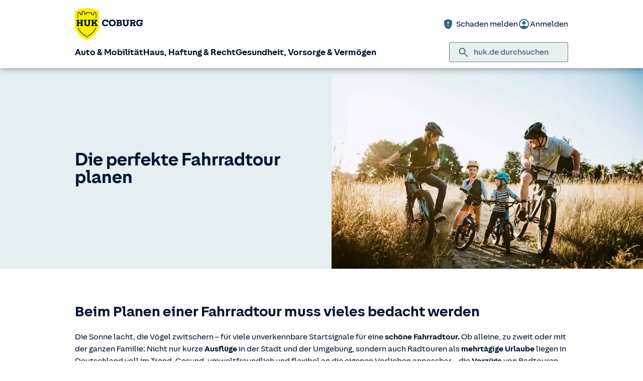

--- FILE ---
content_type: text/html; charset=UTF-8
request_url: https://www.huk.de/haus-haftung-recht/ratgeber/fahrrad/fahrradtouren.html
body_size: 21521
content:
<!DOCTYPE html>

<html lang="de" class="no-js no-touchevents ">
	
<head>
    <meta http-equiv="Content-Type" content="text/html; charset=utf-8"/>
    <meta http-equiv="X-UA-Compatible" content="IE=edge"/>
    <title>Fahrradtouren planen: Tipps &amp; Tricks</title>
    




<script src="/etc/designs/hukde/js/vendor/header.min.js"></script>










    
<link rel="stylesheet" href="/etc/designs/hukde/clientlibs/clientlib-dependencies.min.css" type="text/css">
<link rel="stylesheet" href="/etc/designs/hukde/clientlibs/clientlib-site.min.css" type="text/css">
<script src="/etc/designs/hukde/clientlibs/clientlib-dependencies.min.js"></script>
<script src="/etc/designs/hukde/clientlibs/clientlib-site.min.js"></script>





<script type="module" src="https://static.c.huk.de/core/web-lib-auth/4/dist/lib.js"></script>
<script type="module" src="https://static.c.huk.de/core/web-lib-vmgs/2/dist/lib.js"></script>
<script src="https://static.c.huk.de/core/smartcomponents/header/4/smart-components.esm.js" type="module"></script>
<script src="https://static.c.huk.de/core/smartcomponents/contentfragments/2/smart-components.esm.js" type="module"></script>
<script src="https://static.c.huk.de/core/smartcomponents/contentfragments-commons/4/smart-components.esm.js" type="module"></script>
<script src="https://static.c.huk.de/core/smartcomponents/cb-commons/1/smart-components.js" nomodule></script>
<script src="https://static.c.huk.de/core/smartcomponents/cb-commons/1/smart-components.esm.js" type="module"></script>
<script type="module" src="https://static.c.huk.de/shield/components/1.12/lib/lib.esm.js"></script>
<link rel="stylesheet" href="https://static.c.huk.de/shield/components/1.12/stencil-cls.css"/>
<link rel="stylesheet" href="https://static.c.huk.de/shield/css-framework/1.12/css/all.css"/>
<link rel="stylesheet" href="https://static.c.huk.de/shield/themes/1.12/hukde/theme.css"/>



    
<link rel="stylesheet" href="/etc/designs/hukde/clientlibs/header_shield.min.css" type="text/css">





    <meta name="format-detection" content="telephone=no"/>
    	

	<meta name="description" content="Gut vorbereitet auf Fahrradtour ➨ Tipps, welche Ausrüstung mit sollte, ob mit Kindern oder Hund ✓ Zur Checkliste!"/>
	<meta name="viewport" content="width=device-width,initial-scale=1,maximum-scale=5"/>
	<meta name="content-language" content="de"/>
	<meta name="robots" content="noindex"/>
	<meta name="author" content="HUK-COBURG Versicherungsgruppe"/>
	<meta name="page-topic" content="Versicherungen"/>
	<meta name="audience" content="all"/>
	<meta name="pagepath" content="haus-haftung-recht.ratgeber.fahrrad.fahrradtouren"/>
	<meta name="date" content="20251218T07:08:02"/>
	<meta name="geo.placename" content="Lothringer Str. 157, 46045 Oberhausen, Deutschland">
<meta name="geo.position" content="51.46151;6.85178">
<meta name="ICBM" content="51.46151, 6.85178">

	
	<meta property="og:title" content="Fahrradtouren planen: Tipps &amp; Tricks"/>
	<meta property="og:type" content="article"/>
	<meta property="og:description" content="Gut vorbereitet auf Fahrradtour ➨ Tipps, welche Ausrüstung mit sollte, ob mit Kindern oder Hund ✓ Zur Checkliste!"/>
	<meta property="og:url" content="https://www.huk.de/haus-haftung-recht/ratgeber/fahrrad/fahrradtouren.html"/>
	<meta property="og:image" content="https://www.huk.de/content/dam/hukde/images/ratgeber/buehne/fahrradtour.scale.shield_buehne430.jpg"/>
	
	
	
	
	
	
	

    <link rel="shortcut icon" href="https://static.c.huk.de/content/dam/hukde/images/technisch/icons/favicon.ico"/>
    <link rel="icon" type="image/png" href="https://static.c.huk.de/content/dam/hukde/images/technisch/icons/favicon-16x16.png" sizes="16x16"/>
    <link rel="icon" type="image/png" href="https://static.c.huk.de/content/dam/hukde/images/technisch/icons/favicon-32x32.png" sizes="32x32"/>
    <link rel="icon" type="image/png" href="https://static.c.huk.de/content/dam/hukde/images/technisch/icons/favicon-96x96.png" sizes="96x96"/>
    <link rel="apple-touch-icon" href="https://static.c.huk.de/content/dam/hukde/images/technisch/logos/HUK_Logo_gelb_nachtblau_RGB_128x128.png" sizes="128x128"/>
    
    


    
        <script id="script-launch" type="text/javascript" src="/wc/launch-EN726332f7b1264bff908fe0cb632901c1.min.js"></script>
        
    


    <script type="application/ld+json">[{"mainEntity":[{"name":"Fahrradtour Ausrüstung – Was sollte man mitnehmen?","acceptedAnswer":{"text":"Egal ob Sie ein paar unbeschwerte Stunden auf einer Tagestour verbringen wollen oder gleich eine mehrtägige Rundtour planen – ein paar Dinge sollten bei einer Fahrradtour immer dabei sein. Unsere Fahrradtour-Checkliste hilft Ihnen dabei, an alles zu denken: Ein Reparaturset für unterwegs sollte bei keiner Fahrradtour-Ausrüstung fehlen. So kann die Fahrt auch nach einer kleineren Panne weiter gehen. Das Set sollte ein Flickset, einen Reifenheber, eine handliche Luftpumpe und passendes Werkzeug enthalten. Auch ein Ersatzschlauch kann sich im Fall der Fälle als nützlich erweisen. Seien Sie auch für gesundheitliche Probleme gewappnet: Ein Erste-Hilfe-Set mit Pflastern, Verband, Schere, Gummihandschuhen und Desinfektionsspray nimmt nur wenig Platz weg, kann im Notfall aber die Fahrradtour retten. Auch Medikamente gegen Schmerzen, Durchfall und Magenprobleme sollten in keiner Reiseapotheke fehlen. Ein gutes Fahrradschloss verhindert, dass Sie plötzlich ohne Gefährt dastehen. Auch bei kurzen Stopps ist es empfehlenswert, das Rad abzuschließen. Wir haben zusätzliche Tipps für Sie zusammengestellt, wie Sie Ihr Fahrrad vor Diebstahl schützen. Getreu dem Motto „Es gibt kein schlechtes Wetter, nur die falsche Kleidung“ sollten Sie bei einer Fahrradtour vielseitige Kleidung mitnehmen – um auf Sonne, Regen und Fahrtwind sowie unterschiedliche Temperaturen vorbereitet zu sein. Fahrradhelm, passendes Schuhwerk, Regensachen und ein wärmender Fleece-Pullover sind Must-Haves für einen gelungenen Trip. Gerade für längere Touren bewährt sich auch spezifische Radsport-Bekleidung: Eine Radlerhose oder Shorts sowie Trikot und Weste sind bequem, leicht und schützen Sie gegen unterschiedliche Wettereinflüsse. Bei kühlem Wetter empfehlen sich zusätzlich ein enganliegendes Unterhemd aus Merinowolle sowie Armlinge, die Sie unterwegs abstreifen können. Besonders bei kühlem Fahrtwind unterschätzen Radfahrer an warmen Tagen die Sonneneinstrahlung. Eine Sonnenbrille, Sonnencreme sowie Kleidung mit Lichtschutzfaktor können gefährlichem Sonnenbrand vorbeugen. Und ein Insektenschutzmittel schützt vor Unannehmlichkeiten. Auch für kurze Radtouren lohnt es sich eine Trinkflasche, Traubenzucker und Snacks dabei zu haben. Praktisch sind auch immer feuchte Tücher, Taschentücher und Beutel für den Müll, der während einer Tour anfällt. Damit Sie unterwegs die Orientierung behalten, greifen Sie auf ein GPS-Gerät, einen Kompass oder Ihr Smartphone (mit Powerbank) zurück. Ihre Route können Sie über verschiedene Apps vorab selbst planen. Um die schönsten Ausblicke einer Fahrradtour hautnah genießen zu können, kann es sich auch lohnen ein Fernglas dabei zu haben. Und mit einer Kamera oder Ihrem Smartphone können Sie die schönsten Erlebnisse festhalten. Den nötigen Stauraum für das Gepäck bietet Ihnen nicht nur ein Rucksack. Auch am Fahrrad selbst lässt sich einiges unterbringen und das Gewicht somit gleichmäßiger verteilen. Z. B. mit Vorder- und Hinterradtaschen, einer Lenker- oder Rahmentasche.","@type":"Answer"},"@type":"Question"},{"name":"Welches Fahrrad brauche ich für lange Strecken?","acceptedAnswer":{"text":"Welches Fahrrad zu Ihnen und den geplanten Routen passt, hängt von Ihrer individuellen Präferenz ab. Für jede Strecke und jeden Untergrund gibt es ein passendes Bike. Wir stellen die fünf beliebtesten Fahrräder für Touren vor: Das Mountainbike (MTB) ist der Klassiker, der vor allem abseits der Straße seine Stärken hat. Die Federung von Mountainbikes ist je nach Modell unterschiedlich und mit diesen Rädern meistern Sie dank des speziellen Reifenprofils auch unebenes Terrain problemlos. Achten Sie für Ihre Ausrüstung bei längeren Touren auf genügend Stauraum und verwenden Sie z. B. einen Gepäckträger. Mit dem Mountainbike können Sie auch längere Strecken fahren, sind aber auf ebenen und asphaltierten Strecken langsamer als mit einem Rennrad. Das Rennrad unterscheidet sich signifikant vom Mountainbike. Aufgrund seiner leichten Bauweise wird kaum gefedert und Sie merken jede Unebenheit auf der Strecke. Vor allem auf Asphalt glänzen Rennränder durch Effizienz und Geschwindigkeit. Durch eine vornübergebeugte Sitzposition fahren Sie besonders windschnittig, belasten aber auf Dauer den Rücken stärker. Deshalb sind kurze Touren mit dem Rennrad empfehlenswerter als mehrtägige Trips. Auch in Sachen Stauraum wird es auf dieser Art Bike eher eng. Das Gravelbike verwechseln viele auf den ersten Blick mit dem Rennrad; es hat aber dickere Reifen mit Profil. Diese ermöglichen eine schnelle Fahrt, bieten aber gleichzeitig genügend Offroad-Bodenhaftung. Auf Gravelbikes sitzen Sie auch bei längeren Strecken komfortabel. Die Möglichkeiten Gepäck zu verstauen sind allerdings begrenzt. Achten Sie für längere Touren beim Kauf auf einen passenden Rahmen. Oder besorgen Sie sich Taschen, die für jedes Fahrrad geeignet sind. Das Trekkingrad (auch Trekkingbike oder ATB) ist speziell als Fahrrad für lange Strecken konzipiert: Es ist besonders robust gebaut, mit einem Gepäckträger ausgestattet, an dem Satteltaschen befestigt werden können und der Rahmen ist für komfortables Fahren entworfen. Die Bereifung von Trekkingrädern ist für Straßen und leichtes Gelände ausgelegt und sorgt auch bei Regen für zuverlässigen Grip. Sollte unterwegs ein Schaden entstehen, sind die defekten Teile meist leicht zu reparieren oder auszutauschen. Leichter wird der Ausflug mit einem E-Bike: Wer nicht die Ausdauer hat, selbst unzählige Kilometer in die Pedale zu treten, aber trotzdem nicht auf eine ausgiebige Fahrradtour verzichten möchte, der kann sich auf einen eingebauten Elektroantrieb verlassen. Gerade wer sich untrainiert auf eine Rundtour begibt, wird sich nachträglich zu dieser Entscheidung beglückwünschen. Eine E-Bike-Tour kann trotzdem anspruchsvoll sein und Spaß machen, doch ist sie insgesamt weniger anstrengend. Vor dem Ausflug sollten Sie ggf. die Gültigkeit Ihrer Versicherung prüfen. Pedelecs, die bis zu 25 km/h schnell fahren, sind hingegen wie Fahrräder in der Hausratversicherung gegen Diebstähle im Haus oder in der Garage versichert. Wenn Sie ein hochwertiges Rad regelmäßig im Alltag nutzen oder planen damit auf große Tour zu gehen, lohnt sich unser zusätzlicher Fahrraddiebstahl-Schutz, mit dem Sie sich auch gegen Diebstähle unterwegs absichern. Dann ist auch unser Fahrrad-Schutzbrief automatisch und beitragsfrei enthalten, der Ihnen z. B. im Falle einer Panne mit einem Notrufservice weiterhilft. Finanziellen Schutz gegen Schäden, die Sie mit Ihrem Pedelec anderen zufügen bietet Ihnen unsere Privathaftpflichtversicherung.","@type":"Answer"},"@type":"Question"}],"@context":"https://schema.org","@type":"FAQPage"}]</script>

    
        <meta http-equiv="x-dns-prefetch-control" content="on"/>
        <link rel="dns-prefetch" href="https://static.c.huk.de"/>
    
</head>

	




<body class="s:text-hyphens personalized_content">
    <a href="#skip-to-main-content" tabindex="0" class="skip-link">Zum Hauptinhalt springen</a>
    







<smc-header-hukde contact-phone="0208 801125">
    <ul slot="navigation">
        <li>
            <a href="/fahrzeuge.html" title="Auto &amp; Mobilität">Auto &amp; Mobilität</a>
            <div class="s-huk-brand-header__flyout">
                <div class="s-huk-brand-header__navigation-close s-huk-brand-header__navigation-close">
                    <s-icon-button label="Navigation schließen" class="s-huk-brand-header__close-btn" color="neutral" size="md" icon="close"></s-icon-button>
                </div>

                <ul>
                    

    


    

    

<li>
    <div class="s-huk-brand-header__flyout__icon">
        <img src="https://static.c.huk.de/content/dam/hukde/icons/navi/auto.svg" alt="Symbol: Auto" class="s:pr-2" width="28" height="28" role="presentation"/>
    </div>

    <div class="s-huk-brand-header__flyout__submenu">
        <a href="/fahrzeuge/kfz-versicherung.html" class="s:text-h6 ">Kfz-Versicherung</a>

        <ul>
            
        
            
                
    




    <li>
        
        
        <a href="/fahrzeuge/kfz-versicherung/autoversicherung.html" class="s:d-flex s:gap-1 s:text-regular s:text  ">
            
            
            <span>Auto­versicherung</span>
        </a>
        
    

    </li>


            
        
            
                
    




    <li>
        
        
        <a href="/fahrzeuge/kfz-versicherung/telematik-plus.html" class="s:d-flex s:gap-1 s:text-regular s:text  ">
            
            
            <span>Telematik Plus</span>
        </a>
        
    

    </li>


            
        
            
                
    




    <li>
        
        
        <a href="/fahrzeuge/kfz-versicherung/leasingversicherung.html" class="s:d-flex s:gap-1 s:text-regular s:text  ">
            
            
            <span>Leasing­versicherung</span>
        </a>
        
    

    </li>


            
        
            
                
    




    <li>
        
        
        <a href="/fahrzeuge/kfz-versicherung/autoversicherung-fahranfaenger.html" class="s:d-flex s:gap-1 s:text-regular s:text  ">
            
            
            <span>Fahranfänger-Versicherung</span>
        </a>
        
    

    </li>


            
        
            
                
    




    <li>
        
        
        <a href="/fahrzeuge/kfz-versicherung/oldtimer-youngtimer.html" class="s:d-flex s:gap-1 s:text-regular s:text  ">
            
            
            <span>Oldtimer &amp; Youngtimer</span>
        </a>
        
    

    </li>


            
        
            
                
    




    <li>
        
        
        <a href="/fahrzeuge/kfz-versicherung/lieferwagen-versicherung.html" class="s:d-flex s:gap-1 s:text-regular s:text  ">
            
            
            <span>Lieferwagen-Versicherung</span>
        </a>
        
    

    </li>


            
        
            
                
    




    <li class="s:lg:d-hidden">
        
        
        <a href="/fahrzeuge/kfz-versicherung.html" class="s:d-flex s:gap-1 s:text-regular s:text  s:lg:d-hidden">
            
            
            <span>Übersicht Kfz-Versicherung</span>
        </a>
        
    

    </li>


            
        
            
        </ul>
    </div>
</li>



    

<li>
    <div class="s-huk-brand-header__flyout__icon">
        <img src="https://static.c.huk.de/content/dam/hukde/icons/navi/e-auto.svg" alt="Symbol: Blitz" class="s:pr-2" width="28" height="28" role="presentation"/>
    </div>

    <div class="s-huk-brand-header__flyout__submenu">
        <a href="/fahrzeuge/e-fahrzeuge.html" class="s:text-h6 ">E-Fahrzeuge</a>

        <ul>
            
                
    




    <li>
        
        
        <a href="/fahrzeuge/kfz-versicherung/elektroautos.html" class="s:d-flex s:gap-1 s:text-regular s:text  ">
            
            
            <span>Elektroautos</span>
        </a>
        
    

    </li>


            
        
            
                
    




    <li>
        
        
        <a href="/fahrzeuge/kfz-versicherung/elektro-kleinstfahrzeuge.html" class="s:d-flex s:gap-1 s:text-regular s:text  ">
            
            
            <span>E-Scooter-Versicherung</span>
        </a>
        
    

    </li>


            
        
            
                
    




    <li>
        
        
        <a href="/fahrzeuge/kfz-versicherung/s-pedelec-versicherung.html" class="s:d-flex s:gap-1 s:text-regular s:text  ">
            
            
            <span>S-Pedelec-Versicherung</span>
        </a>
        
    

    </li>


            
        
            
        
            
                
    




    <li class="s:lg:d-hidden">
        
        
        <a href="/fahrzeuge/e-fahrzeuge.html" class="s:d-flex s:gap-1 s:text-regular s:text  s:lg:d-hidden">
            
            
            <span>Übersicht E-Fahrzeuge</span>
        </a>
        
    

    </li>


            
        
            
        </ul>
    </div>
</li>



    

<li>
    <div class="s-huk-brand-header__flyout__icon">
        <img src="https://static.c.huk.de/content/dam/hukde/icons/navi/zweirad.svg" alt="Symbol: Motorrad" class="s:pr-2" width="28" height="28" role="presentation"/>
    </div>

    <div class="s-huk-brand-header__flyout__submenu">
        <a href="/fahrzeuge/ratgeber/kraftrad.html" class="s:text-h6 ">Zweiräder &amp; Quads</a>

        <ul>
            
                
    




    <li>
        
        
        <a href="/fahrzeuge/kfz-versicherung/mopedversicherung.html" class="s:d-flex s:gap-1 s:text-regular s:text  ">
            
            
            <span>Moped­versicherung</span>
        </a>
        
    

    </li>


            
        
            
                
    




    <li>
        
        
        <a href="/fahrzeuge/kfz-versicherung/elektro-kleinstfahrzeuge.html" class="s:d-flex s:gap-1 s:text-regular s:text  ">
            
            
            <span>E-Scooter-Versicherung</span>
        </a>
        
    

    </li>


            
        
            
                
    




    <li>
        
        
        <a href="/fahrzeuge/kfz-versicherung/leichtkraftrad-versicherung.html" class="s:d-flex s:gap-1 s:text-regular s:text  ">
            
            
            <span>Leicht­kraftrad-Versicherung</span>
        </a>
        
    

    </li>


            
        
            
                
    




    <li>
        
        
        <a href="/fahrzeuge/kfz-versicherung/motorradversicherung.html" class="s:d-flex s:gap-1 s:text-regular s:text  ">
            
            
            <span>Motorrad-Versicherung</span>
        </a>
        
    

    </li>


            
        
            
                
    




    <li>
        
        
        <a href="/fahrzeuge/kfz-versicherung/quad-versicherung.html" class="s:d-flex s:gap-1 s:text-regular s:text  ">
            
            
            <span>Quad-Versicherung</span>
        </a>
        
    

    </li>


            
        
            
        
            
                
    




    <li class="s:lg:d-hidden">
        
        
        <a href="/fahrzeuge/ratgeber/kraftrad.html" class="s:d-flex s:gap-1 s:text-regular s:text  s:lg:d-hidden">
            
            
            <span>Übersicht Zweiräder &amp; Quads</span>
        </a>
        
    

    </li>


            
        
            
        </ul>
    </div>
</li>





    


    

    

<li>
    <div class="s-huk-brand-header__flyout__icon">
        <img src="https://static.c.huk.de/content/dam/hukde/icons/navi/kfz-zusatz.svg" alt="Symbol: Schild mit Häkchen" class="s:pr-2" width="28" height="28" role="presentation"/>
    </div>

    <div class="s-huk-brand-header__flyout__submenu">
        <a href="/fahrzeuge/zusatzschutz.html" class="s:text-h6 ">Zusatzschutz</a>

        <ul>
            
                
    




    <li>
        
        
        <a href="/fahrzeuge/kfz-versicherung/kfz-schutzbrief.html" class="s:d-flex s:gap-1 s:text-regular s:text  ">
            
            
            <span>Kfz-Schutzbrief</span>
        </a>
        
    

    </li>


            
        
            
                
    




    <li>
        
        
        <a href="/fahrzeuge/kfz-versicherung/fahrerschutz.html" class="s:d-flex s:gap-1 s:text-regular s:text  ">
            
            
            <span>Fahrerschutz­versicherung</span>
        </a>
        
    

    </li>


            
        
            
                
    




    <li>
        
        
        <a href="/haus-haftung-recht/rechtsschutzversicherung/verkehrsrechtsschutz.html" class="s:d-flex s:gap-1 s:text-regular s:text  ">
            
            
            <span>Verkehrsrechtsschutz</span>
        </a>
        
    

    </li>


            
        
            
        
            
                
    




    <li class="s:lg:d-hidden">
        
        
        <a href="/fahrzeuge/zusatzschutz.html" class="s:d-flex s:gap-1 s:text-regular s:text  s:lg:d-hidden">
            
            
            <span>Übersicht Zusatzschutz</span>
        </a>
        
    

    </li>


            
        
            
        </ul>
    </div>
</li>



    

<li>
    <div class="s-huk-brand-header__flyout__icon">
        <img src="https://static.c.huk.de/content/dam/hukde/icons/navi/camper.svg" alt="Symbol: Wohnwagen" class="s:pr-2" width="28" height="28" role="presentation"/>
    </div>

    <div class="s-huk-brand-header__flyout__submenu">
        <a href="/fahrzeuge/ratgeber/camper.html" class="s:text-h6 ">Wohnmobil &amp; Anhänger</a>

        <ul>
            
        
            
                
    




    <li>
        
        
        <a href="/fahrzeuge/kfz-versicherung/wohnmobilversicherung.html" class="s:d-flex s:gap-1 s:text-regular s:text  ">
            
            
            <span>Wohnmobil-Versicherung</span>
        </a>
        
    

    </li>


            
        
            
                
    




    <li>
        
        
        <a href="/fahrzeuge/kfz-versicherung/wohnwagenversicherung.html" class="s:d-flex s:gap-1 s:text-regular s:text  ">
            
            
            <span>Wohnwagen-Versicherung</span>
        </a>
        
    

    </li>


            
        
            
                
    




    <li>
        
        
        <a href="/fahrzeuge/kfz-versicherung/anhaenger-versicherung.html" class="s:d-flex s:gap-1 s:text-regular s:text  ">
            
            
            <span>Anhänger-Versicherung</span>
        </a>
        
    

    </li>


            
        
            
                
    




    <li class="s:lg:d-hidden">
        
        
        <a href="/fahrzeuge/ratgeber/camper.html" class="s:d-flex s:gap-1 s:text-regular s:text  s:lg:d-hidden">
            
            
            <span>Übersicht Wohnmobil &amp; Anhänger</span>
        </a>
        
    

    </li>


            
        
            
        </ul>
    </div>
</li>



    

<li>
    <div class="s-huk-brand-header__flyout__icon">
        <img src="https://static.c.huk.de/content/dam/hukde/icons/navi/mobilitaet.svg" alt="Symbol: Lenkrad" class="s:pr-2" width="28" height="28" role="presentation"/>
    </div>

    <div class="s-huk-brand-header__flyout__submenu">
        <a href="/fahrzeuge/mobilitaet.html" class="s:text-h6 ">Mobilität</a>

        <ul>
            
                
    




    <li>
        
        
        <a href="/fahrzeuge/mobilitaet/autoservice.html" class="s:d-flex s:gap-1 s:text-regular s:text  ">
            
            
            <span>Autoservice</span>
        </a>
        
    

    </li>


            
        
            
                
    




    <li>
        
        
        <a href="/fahrzeuge/mobilitaet/autowelt.html" class="s:d-flex s:gap-1 s:text-regular s:text  ">
            
            
            <span>Autoankauf, Verkauf &amp; Abo</span>
        </a>
        
    

    </li>


            
        
            
                
    




    <li>
        
        
        <a href="/fahrzeuge/ratgeber/elektroautos/co2-zertifikat-verkaufen.html" class="s:d-flex s:gap-1 s:text-regular s:text  ">
            
            
            <span>THG-Quote</span>
        </a>
        
    

    </li>


            
        
            
                
    




    <li>
        
        
        <a href="/fahrzeuge/mobilitaet/zulassungsservice.html" class="s:d-flex s:gap-1 s:text-regular s:text  ">
            
            
            <span>Zulassungsservice</span>
        </a>
        
    

    </li>


            
        
            
        
            
                
    




    <li class="s:lg:d-hidden">
        
        
        <a href="/fahrzeuge/mobilitaet.html" class="s:d-flex s:gap-1 s:text-regular s:text  s:lg:d-hidden">
            
            
            <span>Übersicht Mobilität</span>
        </a>
        
    

    </li>


            
        
            
        </ul>
    </div>
</li>





                </ul>
            </div>
        </li>
    
        <li>
            <a href="/haus-haftung-recht.html" title="Haus, Haftung &amp; Recht">Haus, Haftung &amp; Recht</a>
            <div class="s-huk-brand-header__flyout">
                <div class="s-huk-brand-header__navigation-close s-huk-brand-header__navigation-close">
                    <s-icon-button label="Navigation schließen" class="s-huk-brand-header__close-btn" color="neutral" size="md" icon="close"></s-icon-button>
                </div>

                <ul>
                    

    


    

    

<li>
    <div class="s-huk-brand-header__flyout__icon">
        <img src="https://static.c.huk.de/content/dam/hukde/icons/navi/haus.svg" alt="Symbol: Haus" class="s:pr-2" width="28" height="28" role="presentation"/>
    </div>

    <div class="s-huk-brand-header__flyout__submenu">
        <a href="/haus-haftung-recht/haus-wohnung.html" class="s:text-h6 ">Haus &amp; Wohnung</a>

        <ul>
            
        
            
                
    




    <li>
        
        
        <a href="/haus-haftung-recht/haus-wohnung/hausratversicherung.html" class="s:d-flex s:gap-1 s:text-regular s:text  ">
            
            
            <span>Hausrat­versicherung</span>
        </a>
        
    

    </li>


            
        
            
                
    




    <li>
        
        
        <a href="/haus-haftung-recht/haus-wohnung/wohngebaeudeversicherung.html" class="s:d-flex s:gap-1 s:text-regular s:text  ">
            
            
            <span>Wohn­gebäude­versicherung</span>
        </a>
        
    

    </li>


            
        
            
                
    




    <li>
        
        
        <a href="/haus-haftung-recht/haus-wohnung/glasversicherung.html" class="s:d-flex s:gap-1 s:text-regular s:text  ">
            
            
            <span>Glas­versicherung</span>
        </a>
        
    

    </li>


            
        
            
                
    




    <li>
        
        
        <a href="/haus-haftung-recht/haus-wohnung/elementarschadenversicherung.html" class="s:d-flex s:gap-1 s:text-regular s:text  ">
            
            
            <span>Elementar­versicherung</span>
        </a>
        
    

    </li>


            
        
            
                
    




    <li class="s:lg:d-hidden">
        
        
        <a href="/haus-haftung-recht/haus-wohnung.html" class="s:d-flex s:gap-1 s:text-regular s:text  s:lg:d-hidden">
            
            
            <span>Übersicht Haus &amp; Wohnung</span>
        </a>
        
    

    </li>


            
        
            
        </ul>
    </div>
</li>



    

<li>
    <div class="s-huk-brand-header__flyout__icon">
        <img src="https://static.c.huk.de/content/dam/hukde/icons/navi/haftpflicht.svg" alt="Symbol: Weinglas mit Sprung" class="s:pr-2" width="28" height="28" role="presentation"/>
    </div>

    <div class="s-huk-brand-header__flyout__submenu">
        <a href="/haus-haftung-recht/haftpflichtversicherung.html" class="s:text-h6 ">Haftpflicht</a>

        <ul>
            
                
    




    <li>
        
        
        <a href="/haus-haftung-recht/haftpflichtversicherung/private-haftpflichtversicherung.html" class="s:d-flex s:gap-1 s:text-regular s:text  ">
            
            
            <span>Private Haft­pflicht­versicherung</span>
        </a>
        
    

    </li>


            
        
            
                
    




    <li>
        
        
        <a href="/haus-haftung-recht/haftpflichtversicherung/familienhaftpflichtversicherung.html" class="s:d-flex s:gap-1 s:text-regular s:text  ">
            
            
            <span>Familien­haftpflicht</span>
        </a>
        
    

    </li>


            
        
            
                
    




    <li>
        
        
        <a href="/haus-haftung-recht/haftpflichtversicherung/haus-und-grundbesitzerhaftpflicht.html" class="s:d-flex s:gap-1 s:text-regular s:text  ">
            
            
            <span>Haus- &amp; Grundbesitzer­haftpflicht</span>
        </a>
        
    

    </li>


            
        
            
                
    




    <li>
        
        
        <a href="/haus-haftung-recht/haftpflichtversicherung/amts-und-vermoegensschadenhaftpflicht.html" class="s:d-flex s:gap-1 s:text-regular s:text  ">
            
            
            <span>Dienst­haftpflicht­versicherung</span>
        </a>
        
    

    </li>


            
        
            
        
            
                
    




    <li class="s:lg:d-hidden">
        
        
        <a href="/haus-haftung-recht/haftpflichtversicherung.html" class="s:d-flex s:gap-1 s:text-regular s:text  s:lg:d-hidden">
            
            
            <span>Übersicht Haftpflicht</span>
        </a>
        
    

    </li>


            
        
            
        </ul>
    </div>
</li>



    

<li>
    <div class="s-huk-brand-header__flyout__icon">
        <img src="https://static.c.huk.de/content/dam/hukde/icons/navi/rechtsschutz.svg" alt="Symbol: Paragraphen-Zeichen" class="s:pr-2" width="28" height="28" role="presentation"/>
    </div>

    <div class="s-huk-brand-header__flyout__submenu">
        <a href="/haus-haftung-recht/rechtsschutzversicherung.html" class="s:text-h6 ">Rechts­schutz­versicherung</a>

        <ul>
            
        
            
                
    




    <li>
        
        
        <a href="/haus-haftung-recht/rechtsschutzversicherung/verkehrsrechtsschutz.html" class="s:d-flex s:gap-1 s:text-regular s:text  ">
            
            
            <span>Verkehrsrechtsschutz</span>
        </a>
        
    

    </li>


            
        
            
                
    




    <li>
        
        
        <a href="/haus-haftung-recht/rechtsschutzversicherung/privat-berufs-verkehrsrechtsschutz.html" class="s:d-flex s:gap-1 s:text-regular s:text  ">
            
            
            <span>Privat-, Berufs- &amp; Verkehrsrechtsschutz</span>
        </a>
        
    

    </li>


            
        
            
                
    




    <li>
        
        
        <a href="/haus-haftung-recht/rechtsschutzversicherung/familienrechtsschutz.html" class="s:d-flex s:gap-1 s:text-regular s:text  ">
            
            
            <span>Familienrechtsschutz</span>
        </a>
        
    

    </li>


            
        
            
                
    




    <li>
        
        
        <a href="/haus-haftung-recht/rechtsschutzversicherung/privatrechtsschutz.html" class="s:d-flex s:gap-1 s:text-regular s:text  ">
            
            
            <span>Privatrechtsschutz</span>
        </a>
        
    

    </li>


            
        
            
                
    




    <li class="s:lg:d-hidden">
        
        
        <a href="/haus-haftung-recht/rechtsschutzversicherung.html" class="s:d-flex s:gap-1 s:text-regular s:text  s:lg:d-hidden">
            
            
            <span>Übersicht Rechts­schutz­versicherung</span>
        </a>
        
    

    </li>


            
        
            
        </ul>
    </div>
</li>





    


    

    

<li>
    <div class="s-huk-brand-header__flyout__icon">
        <img src="https://static.c.huk.de/content/dam/hukde/icons/navi/bauen.svg" alt="Symbol: Person mit Bauhhelm" class="s:pr-2" width="28" height="28" role="presentation"/>
    </div>

    <div class="s-huk-brand-header__flyout__submenu">
        <a href="/haus-haftung-recht/bauen.html" class="s:text-h6 ">Bauen</a>

        <ul>
            
                
    




    <li>
        
        
        <a href="/haus-haftung-recht/haftpflichtversicherung/bauherrenhaftpflicht.html" class="s:d-flex s:gap-1 s:text-regular s:text  ">
            
            
            <span>Bauherren­haftpflicht</span>
        </a>
        
    

    </li>


            
        
            
                
    




    <li>
        
        
        <a href="/haus-haftung-recht/haus-wohnung/feuer-rohbauversicherung.html" class="s:d-flex s:gap-1 s:text-regular s:text  ">
            
            
            <span>Feuer-Rohbau­versicherung</span>
        </a>
        
    

    </li>


            
        
            
                
    




    <li>
        
        
        <a href="/haus-haftung-recht/haus-wohnung/bausparen.html" class="s:d-flex s:gap-1 s:text-regular s:text  ">
            
            
            <span>Bau­sparen</span>
        </a>
        
    

    </li>


            
        
            
                
    




    <li>
        
        
        <a href="/haus-haftung-recht/haus-wohnung/wohn-riester.html" class="s:d-flex s:gap-1 s:text-regular s:text  ">
            
            
            <span>Wohn-Riester</span>
        </a>
        
    

    </li>


            
        
            
                
    




    <li>
        
        
        <a href="/haus-haftung-recht/haus-wohnung/baufinanzierung.html" class="s:d-flex s:gap-1 s:text-regular s:text  ">
            
            
            <span>Bau­finanzierung</span>
        </a>
        
    

    </li>


            
        
            
                
    




    <li>
        
        
        <a href="/haus-haftung-recht/haus-wohnung/bauleistungsversicherung.html" class="s:d-flex s:gap-1 s:text-regular s:text  ">
            
            
            <span>Bauleistungs­versicherung</span>
        </a>
        
    

    </li>


            
        
            
        
            
                
    




    <li class="s:lg:d-hidden">
        
        
        <a href="/haus-haftung-recht/bauen.html" class="s:d-flex s:gap-1 s:text-regular s:text  s:lg:d-hidden">
            
            
            <span>Übersicht Bauen</span>
        </a>
        
    

    </li>


            
        
            
        </ul>
    </div>
</li>



    

<li>
    <div class="s-huk-brand-header__flyout__icon">
        <img src="https://static.c.huk.de/content/dam/hukde/icons/navi/tier.svg" alt="Symbol: Tatzenabdruck" class="s:pr-2" width="28" height="28" role="presentation"/>
    </div>

    <div class="s-huk-brand-header__flyout__submenu">
        <a href="/haus-haftung-recht/tierversicherung.html" class="s:text-h6 ">Tier­versicherung</a>

        <ul>
            
                
    




    <li>
        
        
        <a href="/haus-haftung-recht/haftpflichtversicherung/tierhalterhaftpflichtversicherung.html" class="s:d-flex s:gap-1 s:text-regular s:text  ">
            
            
            <span>Tierhalter­haftpflicht</span>
        </a>
        
    

    </li>


            
        
            
                
    




    <li>
        
        
        <a href="/haus-haftung-recht/haftpflichtversicherung/hundehaftpflicht.html" class="s:d-flex s:gap-1 s:text-regular s:text  ">
            
            
            <span>Hunde­haftpflicht</span>
        </a>
        
    

    </li>


            
        
            
                
    




    <li>
        
        
        <a href="/haus-haftung-recht/haftpflichtversicherung/pferdehaftpflicht.html" class="s:d-flex s:gap-1 s:text-regular s:text  ">
            
            
            <span>Pferde­haftpflicht</span>
        </a>
        
    

    </li>


            
        
            
                
    




    <li>
        
        
        <a href="/haus-haftung-recht/tierversicherung/katzenversicherung.html" class="s:d-flex s:gap-1 s:text-regular s:text  ">
            
            
            <span>Katzen­versicherung</span>
        </a>
        
    

    </li>


            
        
            
                
    




    <li>
        
        
        <a href="/haus-haftung-recht/haftpflichtversicherung/tierhalterhaftpflichtversicherung/tierkrankenversicherung.html" class="s:d-flex s:gap-1 s:text-regular s:text  ">
            
            
            <span>Tierkranken­versicherung</span>
        </a>
        
    

    </li>


            
        
            
        
            
                
    




    <li>
        
        
        <a href="/haus-haftung-recht/tierversicherung/pferde-op-versicherung.html" class="s:d-flex s:gap-1 s:text-regular s:text  ">
            
            
            <span>Pferde-OP-Versicherung</span>
        </a>
        
    

    </li>


            
        
            
                
    




    <li class="s:lg:d-hidden">
        
        
        <a href="/haus-haftung-recht/tierversicherung.html" class="s:d-flex s:gap-1 s:text-regular s:text  s:lg:d-hidden">
            
            
            <span>Übersicht Tier­versicherung</span>
        </a>
        
    

    </li>


            
        
            
        </ul>
    </div>
</li>



    

<li>
    <div class="s-huk-brand-header__flyout__icon">
        <img src="https://static.c.huk.de/content/dam/hukde/icons/navi/freizeit.svg" alt="Symbol: Fußball" class="s:pr-2" width="28" height="28" role="presentation"/>
    </div>

    <div class="s-huk-brand-header__flyout__submenu">
        <a href="/haus-haftung-recht/sport-freizeit.html" class="s:text-h6 ">Sport &amp; Freizeit</a>

        <ul>
            
                
    




    <li>
        
        
        <a href="/haus-haftung-recht/sport-freizeit/e-bike-versicherung.html" class="s:d-flex s:gap-1 s:text-regular s:text  ">
            
            
            <span>E-Bike-Versicherung</span>
        </a>
        
    

    </li>


            
        
            
                
    




    <li>
        
        
        <a href="/haus-haftung-recht/sport-freizeit/fahrradversicherung.html" class="s:d-flex s:gap-1 s:text-regular s:text  ">
            
            
            <span>Fahrrad­versicherung</span>
        </a>
        
    

    </li>


            
        
            
                
    




    <li>
        
        
        <a href="/haus-haftung-recht/haus-wohnung/fahrradschutzbrief.html" class="s:d-flex s:gap-1 s:text-regular s:text  ">
            
            
            <span>Fahrradschutzbrief</span>
        </a>
        
    

    </li>


            
        
            
                
    




    <li>
        
        
        <a href="/haus-haftung-recht/haftpflichtversicherung/jagdhaftpflichtversicherung.html" class="s:d-flex s:gap-1 s:text-regular s:text  ">
            
            
            <span>Jagd­haftpflicht­versicherung</span>
        </a>
        
    

    </li>


            
        
            
                
    




    <li>
        
        
        <a href="/haus-haftung-recht/haftpflichtversicherung/wassersportversicherung.html" class="s:d-flex s:gap-1 s:text-regular s:text  ">
            
            
            <span>Wassersport­versicherung</span>
        </a>
        
    

    </li>


            
        
            
        
            
                
    




    <li class="s:lg:d-hidden">
        
        
        <a href="/haus-haftung-recht/sport-freizeit.html" class="s:d-flex s:gap-1 s:text-regular s:text  s:lg:d-hidden">
            
            
            <span>Übersicht Sport &amp; Freizeit</span>
        </a>
        
    

    </li>


            
        
            
        </ul>
    </div>
</li>





                </ul>
            </div>
        </li>
    
        <li>
            <a href="/gesundheit-vorsorge-vermoegen.html" title="Gesundheit, Vorsorge &amp; Vermögen">Gesundheit, Vorsorge &amp; Vermögen</a>
            <div class="s-huk-brand-header__flyout">
                <div class="s-huk-brand-header__navigation-close s-huk-brand-header__navigation-close">
                    <s-icon-button label="Navigation schließen" class="s-huk-brand-header__close-btn" color="neutral" size="md" icon="close"></s-icon-button>
                </div>

                <ul>
                    

    


    

    

<li>
    <div class="s-huk-brand-header__flyout__icon">
        <img src="https://static.c.huk.de/content/dam/hukde/icons/navi/kranken.svg" alt="Symbol: Herz mit Herzschlaglinie" class="s:pr-2" width="28" height="28" role="presentation"/>
    </div>

    <div class="s-huk-brand-header__flyout__submenu">
        <a href="/gesundheit-vorsorge-vermoegen/krankenversicherung.html" class="s:text-h6 ">Private Kranken­versicherung</a>

        <ul>
            
        
            
                
    




    <li>
        
        
        <a href="/gesundheit-vorsorge-vermoegen/krankenversicherung/krankenvollversicherung.html" class="s:d-flex s:gap-1 s:text-regular s:text  ">
            
            
            <span>Kranken­voll­versicherung</span>
        </a>
        
    

    </li>


            
        
            
                
    




    <li>
        
        
        <a href="/gesundheit-vorsorge-vermoegen/krankenversicherung/private-krankenversicherung-beamte.html" class="s:d-flex s:gap-1 s:text-regular s:text  ">
            
            
            <span>Private Kranken­versicherung für Beamte</span>
        </a>
        
    

    </li>


            
        
            
                
    




    <li>
        
        
        <a href="/gesundheit-vorsorge-vermoegen/krankenversicherung/auslandskrankenversicherung.html" class="s:d-flex s:gap-1 s:text-regular s:text  ">
            
            
            <span>Auslandskranken­versicherung</span>
        </a>
        
    

    </li>


            
        
            
                
    




    <li class="s:lg:d-hidden">
        
        
        <a href="/gesundheit-vorsorge-vermoegen/krankenversicherung.html" class="s:d-flex s:gap-1 s:text-regular s:text  s:lg:d-hidden">
            
            
            <span>Übersicht Private Kranken­versicherung</span>
        </a>
        
    

    </li>


            
        
            
        </ul>
    </div>
</li>



    

<li>
    <div class="s-huk-brand-header__flyout__icon">
        <img src="https://static.c.huk.de/content/dam/hukde/icons/navi/krankenzusatz.svg" alt="Symbol: Herz mit Herzschlaglinie und einem Plus" class="s:pr-2" width="28" height="28" role="presentation"/>
    </div>

    <div class="s-huk-brand-header__flyout__submenu">
        <a href="/gesundheit-vorsorge-vermoegen/krankenversicherung/krankenzusatzversicherung.html" class="s:text-h6 ">Kranken­zusatz­versicherungen</a>

        <ul>
            
        
            
                
    




    <li>
        
        
        <a href="/gesundheit-vorsorge-vermoegen/krankenversicherung/krankenzusatzversicherung/zahnzusatzversicherung.html" class="s:d-flex s:gap-1 s:text-regular s:text  ">
            
            
            <span>Zahnzusatz­versicherung</span>
        </a>
        
    

    </li>


            
        
            
                
    




    <li>
        
        
        <a href="/gesundheit-vorsorge-vermoegen/krankenversicherung/krankenzusatzversicherung/stationaere-zusatzversicherung.html" class="s:d-flex s:gap-1 s:text-regular s:text  ">
            
            
            <span>Krankenhauszusatz­versicherung</span>
        </a>
        
    

    </li>


            
        
            
                
    




    <li>
        
        
        <a href="/gesundheit-vorsorge-vermoegen/krankenversicherung/krankenzusatzversicherung/krankentagegeld.html" class="s:d-flex s:gap-1 s:text-regular s:text  ">
            
            
            <span>Krankentagegeld­versicherung</span>
        </a>
        
    

    </li>


            
        
            
                
    




    <li>
        
        
        <a href="/gesundheit-vorsorge-vermoegen/krankenversicherung/krankenzusatzversicherung/ambulante-zusatzversicherung.html" class="s:d-flex s:gap-1 s:text-regular s:text  ">
            
            
            <span>Ambulante Zusatz­versicherung</span>
        </a>
        
    

    </li>


            
        
            
                
    




    <li>
        
        
        <a href="/gesundheit-vorsorge-vermoegen/krankenversicherung/krankenzusatzversicherung/krankenhaustagegeld.html" class="s:d-flex s:gap-1 s:text-regular s:text  ">
            
            
            <span>Krankenhaustagegeld</span>
        </a>
        
    

    </li>


            
        
            
                
    




    <li>
        
        
        <a href="/gesundheit-vorsorge-vermoegen/krankenversicherung/krankenzusatzversicherung/kompakter-zusatzschutz.html" class="s:d-flex s:gap-1 s:text-regular s:text  ">
            
            
            <span>Ergänzungsschutz</span>
        </a>
        
    

    </li>


            
        
            
                
    




    <li>
        
        
        <a href="/gesundheit-vorsorge-vermoegen/krankenversicherung/krankenzusatzversicherung/zusatzversicherung-kinder.html" class="s:d-flex s:gap-1 s:text-regular s:text  ">
            
            
            <span>Zusatz­versicherung für Kinder &amp; Jugendliche</span>
        </a>
        
    

    </li>


            
        
            
                
    




    <li>
        
        
        <a href="/gesundheit-vorsorge-vermoegen/krankenversicherung/barmer-zusatzversicherung.html" class="s:d-flex s:gap-1 s:text-regular s:text  ">
            
            
            <span>BARMER Zusatz­versicherungen</span>
        </a>
        
    

    </li>


            
        
            
                
    




    <li class="s:lg:d-hidden">
        
        
        <a href="/gesundheit-vorsorge-vermoegen/krankenversicherung/krankenzusatzversicherung.html" class="s:d-flex s:gap-1 s:text-regular s:text  s:lg:d-hidden">
            
            
            <span>Übersicht Kranken­zusatz­versicherungen</span>
        </a>
        
    

    </li>


            
        
            
        </ul>
    </div>
</li>



    

<li>
    <div class="s-huk-brand-header__flyout__icon">
        <img src="https://static.c.huk.de/content/dam/hukde/icons/navi/existenzsicherung.svg" alt="Symbol: Aktentasche" class="s:pr-2" width="28" height="28" role="presentation"/>
    </div>

    <div class="s-huk-brand-header__flyout__submenu">
        <a href="/gesundheit-vorsorge-vermoegen/existenzsicherung.html" class="s:text-h6 ">Existenzsicherung</a>

        <ul>
            
        
            
                
    




    <li>
        
        
        <a href="/gesundheit-vorsorge-vermoegen/existenzsicherung/berufsunfaehigkeitsversicherung.html" class="s:d-flex s:gap-1 s:text-regular s:text  ">
            
            
            <span>Berufs­unfähigkeits­versicherung</span>
        </a>
        
    

    </li>


            
        
            
                
    




    <li>
        
        
        <a href="/gesundheit-vorsorge-vermoegen/existenzsicherung/existenzschutzversicherung.html" class="s:d-flex s:gap-1 s:text-regular s:text  ">
            
            
            <span>Existenzschutz­versicherung</span>
        </a>
        
    

    </li>


            
        
            
                
    




    <li>
        
        
        <a href="/gesundheit-vorsorge-vermoegen/existenzsicherung/dienstunfaehigkeitsversicherung.html" class="s:d-flex s:gap-1 s:text-regular s:text  ">
            
            
            <span>Dienst­unfähigkeits­versicherung</span>
        </a>
        
    

    </li>


            
        
            
                
    




    <li>
        
        
        <a href="/gesundheit-vorsorge-vermoegen/existenzsicherung/risikolebensversicherung.html" class="s:d-flex s:gap-1 s:text-regular s:text  ">
            
            
            <span>Risiko­lebens­versicherung</span>
        </a>
        
    

    </li>


            
        
            
                
    




    <li>
        
        
        <a href="/gesundheit-vorsorge-vermoegen/existenzsicherung/sterbegeldversicherung.html" class="s:d-flex s:gap-1 s:text-regular s:text  ">
            
            
            <span>Sterbegeld­versicherung</span>
        </a>
        
    

    </li>


            
        
            
                
    




    <li class="s:lg:d-hidden">
        
        
        <a href="/gesundheit-vorsorge-vermoegen/existenzsicherung.html" class="s:d-flex s:gap-1 s:text-regular s:text  s:lg:d-hidden">
            
            
            <span>Übersicht Existenzsicherung</span>
        </a>
        
    

    </li>


            
        
            
        </ul>
    </div>
</li>





    


    

    

<li>
    <div class="s-huk-brand-header__flyout__icon">
        <img src="https://static.c.huk.de/content/dam/hukde/icons/navi/leben.svg" alt="Symbol: Hand unter Euro-Münze" class="s:pr-2" width="28" height="28" role="presentation"/>
    </div>

    <div class="s-huk-brand-header__flyout__submenu">
        <a href="/gesundheit-vorsorge-vermoegen/altersvorsorge.html" class="s:text-h6 ">Altersvorsorge</a>

        <ul>
            
        
            
                
    




    <li>
        
        
        <a href="/gesundheit-vorsorge-vermoegen/altersvorsorge/privatrente.html" class="s:d-flex s:gap-1 s:text-regular s:text  ">
            
            
            <span>Premium Rente</span>
        </a>
        
    

    </li>


            
        
            
                
    




    <li>
        
        
        <a href="/gesundheit-vorsorge-vermoegen/altersvorsorge/ruerup-rente.html" class="s:d-flex s:gap-1 s:text-regular s:text  ">
            
            
            <span>Rürup Rente</span>
        </a>
        
    

    </li>


            
        
            
                
    




    <li>
        
        
        <a href="/gesundheit-vorsorge-vermoegen/altersvorsorge/riester-rente.html" class="s:d-flex s:gap-1 s:text-regular s:text  ">
            
            
            <span>Riester Rente</span>
        </a>
        
    

    </li>


            
        
            
                
    




    <li>
        
        
        <a href="/gesundheit-vorsorge-vermoegen/altersvorsorge/direktversicherung.html" class="s:d-flex s:gap-1 s:text-regular s:text  ">
            
            
            <span>Direkt­versicherung</span>
        </a>
        
    

    </li>


            
        
            
                
    




    <li>
        
        
        <a href="/gesundheit-vorsorge-vermoegen/altersvorsorge/sofortrente.html" class="s:d-flex s:gap-1 s:text-regular s:text  ">
            
            
            <span>Sofortrente</span>
        </a>
        
    

    </li>


            
        
            
                
    




    <li class="s:lg:d-hidden">
        
        
        <a href="/gesundheit-vorsorge-vermoegen/altersvorsorge.html" class="s:d-flex s:gap-1 s:text-regular s:text  s:lg:d-hidden">
            
            
            <span>Übersicht Altersvorsorge</span>
        </a>
        
    

    </li>


            
        
            
        </ul>
    </div>
</li>



    

<li>
    <div class="s-huk-brand-header__flyout__icon">
        <img src="https://static.c.huk.de/content/dam/hukde/icons/navi/pflege.svg" alt="Symbol: Zwei Hände, die ein Herz umschließen" class="s:pr-2" width="28" height="28" role="presentation"/>
    </div>

    <div class="s-huk-brand-header__flyout__submenu">
        <a href="/gesundheit-vorsorge-vermoegen/pflegeversicherung.html" class="s:text-h6 ">Pflege­versicherungen</a>

        <ul>
            
        
            
                
    




    <li>
        
        
        <a href="/gesundheit-vorsorge-vermoegen/pflegeversicherung/pflegezusatzversicherung.html" class="s:d-flex s:gap-1 s:text-regular s:text  ">
            
            
            <span>Pflege-Bahr</span>
        </a>
        
    

    </li>


            
        
            
                
    




    <li>
        
        
        <a href="/gesundheit-vorsorge-vermoegen/pflegeversicherung/pflegetagegeldversicherung.html" class="s:d-flex s:gap-1 s:text-regular s:text  ">
            
            
            <span>Pflegemonatsgeld-Versicherung</span>
        </a>
        
    

    </li>


            
        
            
                
    




    <li>
        
        
        <a href="/gesundheit-vorsorge-vermoegen/pflegeversicherung/pflege-assistance.html" class="s:d-flex s:gap-1 s:text-regular s:text  ">
            
            
            <span>Pflege-Assistance-Leistungen</span>
        </a>
        
    

    </li>


            
        
            
                
    




    <li class="s:lg:d-hidden">
        
        
        <a href="/gesundheit-vorsorge-vermoegen/pflegeversicherung.html" class="s:d-flex s:gap-1 s:text-regular s:text  s:lg:d-hidden">
            
            
            <span>Übersicht Pflege­versicherungen</span>
        </a>
        
    

    </li>


            
        
            
        </ul>
    </div>
</li>



    

<li>
    <div class="s-huk-brand-header__flyout__icon">
        <img src="https://static.c.huk.de/content/dam/hukde/icons/navi/unfall.svg" alt="Symbol: Person mit verbundenem Arm in einer Armschlinge" class="s:pr-2" width="28" height="28" role="presentation"/>
    </div>

    <div class="s-huk-brand-header__flyout__submenu">
        <a href="/gesundheit-vorsorge-vermoegen/unfallversicherung.html" class="s:text-h6 ">Unfall­versicherungen</a>

        <ul>
            
        
            
                
    




    <li>
        
        
        <a href="/gesundheit-vorsorge-vermoegen/existenzsicherung/unfallversicherung.html" class="s:d-flex s:gap-1 s:text-regular s:text  ">
            
            
            <span>Private Unfall­versicherung</span>
        </a>
        
    

    </li>


            
        
            
                
    




    <li>
        
        
        <a href="/gesundheit-vorsorge-vermoegen/unfallversicherung/kinderunfallversicherung.html" class="s:d-flex s:gap-1 s:text-regular s:text  ">
            
            
            <span>Kinder­unfall­versicherung</span>
        </a>
        
    

    </li>


            
        
            
                
    




    <li>
        
        
        <a href="/gesundheit-vorsorge-vermoegen/unfallversicherung/unfallversicherung-rentner.html" class="s:d-flex s:gap-1 s:text-regular s:text  ">
            
            
            <span>Unfall­versicherung für Rentner</span>
        </a>
        
    

    </li>


            
        
            
                
    




    <li class="s:lg:d-hidden">
        
        
        <a href="/gesundheit-vorsorge-vermoegen/unfallversicherung.html" class="s:d-flex s:gap-1 s:text-regular s:text  s:lg:d-hidden">
            
            
            <span>Übersicht Unfall­versicherungen</span>
        </a>
        
    

    </li>


            
        
            
        </ul>
    </div>
</li>





                </ul>
            </div>
        </li>
    </ul>
</smc-header-hukde>

    <main id="main-content">
        <div class="anchor" id="skip-to-main-content"></div>
        


<div class="stage">
	




    


<div>
    <div class="c_buehne s:bg-primary-subdued">
        <div class="gridRootContainer"> 
            
            <div class="gridImageContainer s:d-hidden s:lg:d-block">
                <section class="s:d-grid imgContainer imgContainer--medium" style="--g-cols: 12; ">
                    
    <div style="--col: 12; --col-lg: 6;" class="s:self-center"></div>
    <div id="stageBuehnenbild_desktop" class="s:lg:pl-3 imageCol imageCol--medium" style="--col: 12; --col-lg: 6;">
        <picture>
            <source media="(min-width: 125rem)" srcset="https://static.c.huk.de/content/dam/hukde/images/ratgeber/buehne/fahrradtour.scale.shield_buehne1000.jpg 1x, https://static.c.huk.de/content/dam/hukde/images/ratgeber/buehne/fahrradtour.scale.shield_buehne1000_2x.jpg 2x" sizes="calc(50vw - 16px)"/>
            <source media="(min-width: 97rem)" srcset="https://static.c.huk.de/content/dam/hukde/images/ratgeber/buehne/fahrradtour.scale.shield_buehne860.jpg 1x, https://static.c.huk.de/content/dam/hukde/images/ratgeber/buehne/fahrradtour.scale.shield_buehne860_2x.jpg 2x" sizes="calc(50vw - 16px)"/>
            <source media="(min-width: 75rem)" srcset="https://static.c.huk.de/content/dam/hukde/images/ratgeber/buehne/fahrradtour.scale.shield_buehne630.jpg 1x, https://static.c.huk.de/content/dam/hukde/images/ratgeber/buehne/fahrradtour.scale.shield_buehne630_2x.jpg 2x" sizes="calc(50vw - 16px)"/>
            <source media="(min-width: 62rem)" srcset="https://static.c.huk.de/content/dam/hukde/images/ratgeber/buehne/fahrradtour.scale.shield_buehne530.jpg 1x, https://static.c.huk.de/content/dam/hukde/images/ratgeber/buehne/fahrradtour.scale.shield_buehne530_2x.jpg 2x" sizes="calc(50vw - 16px)"/>
            <source media="(min-width: 36rem)" srcset="https://static.c.huk.de/content/dam/hukde/images/ratgeber/buehne/fahrradtour.scale.shield_buehne711.jpg 1x, https://static.c.huk.de/content/dam/hukde/images/ratgeber/buehne/fahrradtour.scale.shield_buehne711_2x.jpg 2x" sizes="100vw"/>
            <img style="height: 100%;" class="s:object-cover" src="https://static.c.huk.de/content/dam/hukde/images/ratgeber/buehne/fahrradtour.scale.shield_buehne430.jpg" srcset="https://static.c.huk.de/content/dam/hukde/images/ratgeber/buehne/fahrradtour.scale.shield_buehne430.jpg 1x, https://static.c.huk.de/content/dam/hukde/images/ratgeber/buehne/fahrradtour.scale.shield_buehne430_2x.jpg 2x" sizes="100vw" alt="Eine junge Familie hält während ihrer Fahrradtour auf einem Feldweg." role="none" fetchpriority="high"/>
        </picture>
    </div>

                </section>
            </div>

            <div class="gridBuehneContainer">
                <div class="s:container buehneContainer">
                    
                    <section class="s:lg:d-hidden imgContainer imgContainer--medium" style="--g-cols: 12; ">
                        
    <div style="--col: 12; --col-lg: 6;" class="s:self-center"></div>
    <div id="stageBuehnenbild_mobile" class="s:lg:pl-3 imageCol imageCol--medium" style="--col: 12; --col-lg: 6;">
        <picture>
            <source media="(min-width: 125rem)" srcset="https://static.c.huk.de/content/dam/hukde/images/ratgeber/buehne/fahrradtour.scale.shield_buehne1000.jpg 1x, https://static.c.huk.de/content/dam/hukde/images/ratgeber/buehne/fahrradtour.scale.shield_buehne1000_2x.jpg 2x" sizes="calc(50vw - 16px)"/>
            <source media="(min-width: 97rem)" srcset="https://static.c.huk.de/content/dam/hukde/images/ratgeber/buehne/fahrradtour.scale.shield_buehne860.jpg 1x, https://static.c.huk.de/content/dam/hukde/images/ratgeber/buehne/fahrradtour.scale.shield_buehne860_2x.jpg 2x" sizes="calc(50vw - 16px)"/>
            <source media="(min-width: 75rem)" srcset="https://static.c.huk.de/content/dam/hukde/images/ratgeber/buehne/fahrradtour.scale.shield_buehne630.jpg 1x, https://static.c.huk.de/content/dam/hukde/images/ratgeber/buehne/fahrradtour.scale.shield_buehne630_2x.jpg 2x" sizes="calc(50vw - 16px)"/>
            <source media="(min-width: 62rem)" srcset="https://static.c.huk.de/content/dam/hukde/images/ratgeber/buehne/fahrradtour.scale.shield_buehne530.jpg 1x, https://static.c.huk.de/content/dam/hukde/images/ratgeber/buehne/fahrradtour.scale.shield_buehne530_2x.jpg 2x" sizes="calc(50vw - 16px)"/>
            <source media="(min-width: 36rem)" srcset="https://static.c.huk.de/content/dam/hukde/images/ratgeber/buehne/fahrradtour.scale.shield_buehne711.jpg 1x, https://static.c.huk.de/content/dam/hukde/images/ratgeber/buehne/fahrradtour.scale.shield_buehne711_2x.jpg 2x" sizes="100vw"/>
            <img style="height: 100%;" class="s:object-cover" src="https://static.c.huk.de/content/dam/hukde/images/ratgeber/buehne/fahrradtour.scale.shield_buehne430.jpg" srcset="https://static.c.huk.de/content/dam/hukde/images/ratgeber/buehne/fahrradtour.scale.shield_buehne430.jpg 1x, https://static.c.huk.de/content/dam/hukde/images/ratgeber/buehne/fahrradtour.scale.shield_buehne430_2x.jpg 2x" sizes="100vw" alt="Eine junge Familie hält während ihrer Fahrradtour auf einem Feldweg." role="none" fetchpriority="high"/>
        </picture>
    </div>

                    </section>

                    
                    <section class="s:d-grid imgContainer imgContainer--medium" style="--g-cols: 12; ">
                        <div style="--col: 6;" class="s:self-center"></div>
                        <div class="s:pl-3 imageCol imageCol--medium" style="--col: 6;"></div>
                    </section>

                    <section class="s:d-grid stickerContainer s:self-center s:gap-y-0" style="--g-cols: 12;">
                        
                        <div id="stageTestat_mobile" class="s:lg:d-hidden stickerCol s:d-flex s:flex-row-reverse" style="--col: 12;">
                            
                        </div>

                        
                        <div style="--col:12; --col-lg: 6;" class="s:pl-4 s:pr-4 s:lg:pr-2 s:py-8 s:lg:py-0">
                            <h1 id="stageHeadlineBig" class="s:text-display-3 ">Die perfekte Fahrradtour planen</h1>
                            
                            
                            

                            
    

    
    
    

    
    


    
    
    
    


                        </div>

                        
                        
                    </section>
                </div>
            </div>
        </div>
    </div>
</div>
</div>
        <smc-vm-bar-hukde has-padding-bottom="true"></smc-vm-bar-hukde>
        
<div class="content">
	<div class="stripe stripe--content">
	




    
    
    <div class="c_gridcontainer_v2">





<div>
    
    

    
    

    
    <div class="    ">
        <div class=" ">
            <div class="s:container s:lg:px-4">
                <div class="s:d-grid s:gap-y-0" style="--g-cols: 12">
                    
                        
                        
                        
                        
                        <div style="--col: 12" class="s:self-start  s:pt-0 s:pb-12 s:md:pb-20 ">
                            
                            
                                

<div class=" s:h-full  ">
    
    


<div class="c_textimage_v2">
    
    
    <h2 class="  true s:pb-3 s:md:pb-6">Beim Planen einer Fahrradtour muss vieles bedacht werden</h2>

    <div class=" s:gap-y-4">
        

        <div>
            <div class="s:text-hyphens s:prose s:marker-bullet">
                
                <p>Die Sonne lacht, die Vögel zwitschern – für viele unverkennbare Startsignale für eine <b>schöne Fahrradtour. </b>Ob alleine, zu zweit oder mit der ganzen Familie: Nicht nur kurze <b>Ausflüge </b>in der Stadt und der Umgebung, sondern auch Radtouren als<b> mehrtägige Urlaube</b> liegen in Deutschland voll im Trend. Gesund, umweltfreundlich und flexibel an die eigenen Vorlieben anpassbar – die <b>Vorzüge </b>von Radtouren sind offensichtlich und bieten Abwechslung für Jung und Alt. </p>
<p>Doch wo soll es eigentlich hin gehen: Vorbei an Feld, Wald und Wiesen? Zu Flüssen, Seen und <b>Sehenswürdigkeiten</b>? Durch schöne Städte oder gar ab ins Gebirge? Wir geben Ihnen hilfreiche Tipps für eine erfolgreiche <b>Routenplanung </b>und die nötige <b>Ausrüstung </b>für eine gelungene Tour auf zwei Rädern.</p>

            </div>
        </div>
    </div>

    
    
    
</div>
    
</div>

                            
                        </div>
                    
                </div>
            </div>
        </div>
    </div>
</div></div>


    
    
    <div class="c_gridcontainer_v2">





<div>
    
    

    
    

    
    <div class="    ">
        <div class=" ">
            <div class="s:container s:lg:px-4">
                <div class="s:d-grid s:gap-y-0" style="--g-cols: 12">
                    
                        
                        
                        
                        
                        <div style="--col: 12" class="s:self-start  s:pt-0 s:pb-5 s:md:pb-10 ">
                            
                            
                                

<div class=" s:h-full  ">
    


<s-divider color="primary"></s-divider>

    
</div>

                            
                        </div>
                    
                </div>
            </div>
        </div>
    </div>
</div></div>


    
    
    <div class="c_gridcontainer_v2">





<div>
    
    

    
    

    
    <div class="    ">
        <div class=" ">
            <div class="s:container s:lg:px-4">
                <div class="s:d-grid s:gap-y-0" style="--g-cols: 12">
                    
                        
                        
                        
                        
                        <div style="--col: 12" class="s:self-start  s:pt-0 s:pb-0 ">
                            
                            
                                

<div class=" s:h-full  ">
    
    


<div class="c_textimage_v2">
    
    
    <h2 class="  s:text-regular s:pb-3 s:md:pb-6">Inhaltsverzeichnis</h2>

    <div class="s:d-flex s:flex-col s:items-center s:gap-y-4">
        

        
    </div>

    
    
    
</div>
    
</div>

                            
                        </div>
                    
                </div>
            </div>
        </div>
    </div>
</div></div>


    
    
    <div class="c_gridcontainer_v2">





<div>
    
    

    
    

    
    <div class="    ">
        <div class=" ">
            <div class="s:container s:lg:px-4">
                <div class="s:d-grid s:gap-y-0" style="--g-cols: 12">
                    
                        
                        
                        
                        
                        <div style="--col: 12; --col-md: 6" class="s:self-start  s:pt-0 s:md:pb-10 ">
                            
                            
                                

<div class=" s:h-full  ">
    <!--
  ~ 04.11.2025
  ~ Copyright (c) 2025 HUK-COBURG. All Rights Reserved.
  -->




    
    
    

    <ul class="s:marker-none s:pl-0 s:d-flex s:flex-column s:gap-0">
        <li>
    




    
        
        
        <a href="#ausruestung" underline="always" class="s:d-flex s:gap-1 s:text-regular s:text  ">
            <s-icon name="double-arrow" variant="filled" style="margin-top:5px"></s-icon>
            
            <span>Fahrradtour Ausrüstung – Was sollte man mitnehmen?</span>
        </a>
        
    

    

</li>
<li>
    




    
        
        
        <a href="#planen" underline="always" class="s:d-flex s:gap-1 s:text-regular s:text  ">
            <s-icon name="double-arrow" variant="filled" style="margin-top:5px"></s-icon>
            
            <span>Wie Sie die perfekte Fahrradtour planen …</span>
        </a>
        
    

    

</li>
<li>
    




    
        
        
        <a href="#tipps" underline="always" class="s:d-flex s:gap-1 s:text-regular s:text  ">
            <s-icon name="double-arrow" variant="filled" style="margin-top:5px"></s-icon>
            
            <span>Tipps für Fahrradtouren mit Kindern</span>
        </a>
        
    

    

</li>

    </ul>
    
    


    
</div>

                            
                        </div>
                    
                        
                        
                        
                        
                        <div style="--col: 12; --col-md: 6" class="s:self-start  s:pt-0 s:pb-5 s:md:pb-10 ">
                            
                            
                                

<div class=" s:h-full  ">
    <!--
  ~ 04.11.2025
  ~ Copyright (c) 2025 HUK-COBURG. All Rights Reserved.
  -->




    
    
    

    <ul class="s:marker-none s:pl-0 s:d-flex s:flex-column s:gap-0">
        <li>
    




    
        
        
        <a href="#hund" underline="always" class="s:d-flex s:gap-1 s:text-regular s:text  ">
            <s-icon name="double-arrow" variant="filled" style="margin-top:5px"></s-icon>
            
            <span>Fahrradtour mit Hund</span>
        </a>
        
    

    

</li>
<li>
    




    
        
        
        <a href="#urlaub" underline="always" class="s:d-flex s:gap-1 s:text-regular s:text  ">
            <s-icon name="double-arrow" variant="filled" style="margin-top:5px"></s-icon>
            
            <span>Fahrradurlaub</span>
        </a>
        
    

    

</li>
<li>
    




    
        
        
        <a href="#strecke" underline="always" class="s:d-flex s:gap-1 s:text-regular s:text  ">
            <s-icon name="double-arrow" variant="filled" style="margin-top:5px"></s-icon>
            
            <span>Welches Fahrrad brauche ich für lange Strecken?</span>
        </a>
        
    

    

</li>

    </ul>
    
    


    
</div>

                            
                        </div>
                    
                </div>
            </div>
        </div>
    </div>
</div></div>


    
    
    <div class="c_gridcontainer_v2">





<div>
    
    

    
    

    
    <div class="    ">
        <div class=" ">
            <div class="s:container s:lg:px-4">
                <div class="s:d-grid s:gap-y-0" style="--g-cols: 12">
                    
                        
                        
                        
                        
                        <div style="--col: 12" class="s:self-start  s:pt-0 s:pb-12 s:md:pb-20 ">
                            
                            
                                

<div class=" s:h-full  ">
    


<s-divider color="primary"></s-divider>

    
</div>

                            
                        </div>
                    
                </div>
            </div>
        </div>
    </div>
</div></div>


    
    
    <div class="c_gridcontainer_v2">





<div>
    
    

    
    

    
    <div class="    ">
        <div class=" ">
            <div class="s:container s:lg:px-4">
                <div class="s:d-grid s:gap-y-0" style="--g-cols: 12">
                    
                        
                        
                        
                        
                        <div style="--col: 12" class="s:self-start  s:pt-0 s:pb-12 s:md:pb-20 ">
                            
                            
                                

<div class=" s:h-full  ">
    
    


<div class="c_textimage_v2">
    
    
    <h2 class="  s:text-regular s:pb-3 s:md:pb-6">Touren mit dem Rad – gute Vorbereitung ist alles</h2>

    <div class=" s:gap-y-4">
        

        <div>
            <div class="s:text-hyphens s:prose s:marker-bullet">
                
                <p>Bereiten Sie Ihre Fahrradtouren gewissenhaft vor, damit unterwegs keine bösen Überraschungen drohen. Es ist empfehlenswert, vor Fahrtantritt alle Fahrräder auf <b>Verkehrssicherheit </b>zu überprüfen: Funktionieren die Bremsen? Ist eine Klingel vorhanden? Sind alle Reflektoren intakt und sauber? Ein <a underline='always' class='s:text' href="/fahrzeuge/ratgeber/verkehrssicherheit/fahrrad-sicherheit.html">verkehrssicheres Fahrrad</a> ist die wichtigste <b>Voraussetzung </b>für einen reibungslosen Radtrip.</p>
<p>Vor allem bei<b> längeren Radtouren </b>und mehrtägigen Radreisen lohnt es sich, über die <b>Investition </b>in einen hochwertigen, bequemen <b>Sattel </b>nachzudenken. Damit die Sitzknochen optimal gestützt sind und Sie nicht auf halber Strecke abbrechen müssen. Anatomiebedingt unterscheiden sich auch die Anforderungen von Mann und Frau, hinsichtlich <b>Polsterung </b>und Federung. Hier kann eine Beratung vom Fachmann sinnvoll sein.</p>
<p>Es kann außerdem nie schaden vor einer längeren Fahrt seine Kenntnisse im Bereich <a underline='always' class='s:text' href="/fahrzeuge/ratgeber/unfall-pannen/erste-hilfe.html">Erste Hilfe</a> aufzufrischen, um auf einen <b>Unfall </b>im Straßenverkehr vorbereitet zu sein.</p>

            </div>
        </div>
    </div>

    
    
    
</div>
    
</div>

                            
                        </div>
                    
                </div>
            </div>
        </div>
    </div>
</div></div>


    
    
    <div class="c_gridcontainer_v2">





<div>
    
    

    
    

    
    <div class="    ">
        <div class=" ">
            <div class="s:container s:lg:px-4">
                <div class="s:d-grid s:gap-y-0" style="--g-cols: 12">
                    
                        
                        
                        
                        
                        <div style="--col: 12" class="s:self-start  s:pt-0 s:pb-12 s:md:pb-20 ">
                            
                            
                                

<div class=" s:h-full  ">
    
    


<div class="c_textimage_v2">
    <div class="anchor" id="ausruestung"></div>
    
    <h2 class="  s:text-regular s:pb-3 s:md:pb-6">Fahrradtour Ausrüstung – Was sollte man mitnehmen?</h2>

    <div class=" s:gap-y-4">
        

        <div>
            <div class="s:text-hyphens s:prose s:marker-check">
                
                <p>Egal ob Sie ein paar unbeschwerte Stunden auf einer Tagestour verbringen wollen oder gleich eine mehrtägige Rundtour planen – ein paar Dinge sollten bei einer Fahrradtour immer dabei sein. Unsere<b> Fahrradtour-Checkliste</b> hilft Ihnen dabei, an alles zu denken:</p>
<ul>
<li>Ein <b>Reparaturset </b>für unterwegs sollte bei keiner Fahrradtour-Ausrüstung fehlen. So kann die Fahrt auch nach einer kleineren Panne weiter gehen. Das Set sollte ein <b>Flickset</b>, einen Reifenheber, eine handliche <b>Luftpumpe</b> und passendes Werkzeug enthalten. Auch ein <b>Ersatzschlauch </b>kann sich im Fall der Fälle als nützlich erweisen.</li>
<li>Seien Sie auch für gesundheitliche Probleme gewappnet: Ein <b>Erste-Hilfe-Set</b> mit Pflastern, Verband, Schere, Gummihandschuhen und Desinfektionsspray nimmt nur wenig Platz weg, kann im <b>Notfall </b>aber die Fahrradtour retten. Auch <b>Medikamente </b>gegen Schmerzen, Durchfall und Magenprobleme sollten in keiner <a underline='always' class='s:text' href="/gesundheit-vorsorge-vermoegen/ratgeber/praevention/reiseapotheke.html">Reiseapotheke</a> fehlen. </li>
<li>Ein gutes <b>Fahrradschloss </b>verhindert, dass Sie plötzlich ohne Gefährt dastehen. Auch bei kurzen Stopps ist es empfehlenswert, das Rad abzuschließen. Wir haben zusätzliche Tipps für Sie zusammengestellt, wie Sie Ihr <a underline='always' class='s:text' href="/haus-haftung-recht/ratgeber/fahrraddiebstahl.html">Fahrrad vor Diebstahl</a> schützen.</li>
<li>Getreu dem Motto „Es gibt kein schlechtes Wetter, nur die falsche Kleidung“ sollten Sie bei einer Fahrradtour <b>vielseitige Kleidung</b> mitnehmen – um auf Sonne, Regen und Fahrtwind sowie <b>unterschiedliche Temperaturen </b>vorbereitet zu sein. Fahrradhelm, passendes Schuhwerk, Regensachen und ein wärmender <b>Fleece-Pullover </b>sind Must-Haves für einen gelungenen Trip. </li>
<li>Gerade für<b> längere Touren </b>bewährt sich auch spezifische <b>Radsport-Bekleidung:</b> Eine Radlerhose oder Shorts sowie Trikot und Weste sind bequem, leicht und schützen Sie gegen unterschiedliche Wettereinflüsse. Bei kühlem Wetter empfehlen sich zusätzlich ein enganliegendes Unterhemd aus <b>Merinowolle </b>sowie Armlinge, die Sie unterwegs abstreifen können.</li>
<li>Besonders bei kühlem <b>Fahrtwind</b> unterschätzen Radfahrer an warmen Tagen die Sonneneinstrahlung. Eine Sonnenbrille, <b>Sonnencreme </b>sowie Kleidung mit Lichtschutzfaktor können gefährlichem <b>Sonnenbrand </b>vorbeugen. Und ein <b>Insektenschutzmittel</b> schützt vor Unannehmlichkeiten.</li>
<li>Auch für kurze Radtouren lohnt es sich eine <b>Trinkflasche, Traubenzucker</b> und <b>Snacks </b>dabei zu haben. Praktisch sind auch immer feuchte Tücher, Taschentücher und Beutel für den Müll, der während einer Tour anfällt.</li>
<li>Damit Sie unterwegs die <b>Orientierung</b> behalten, greifen Sie auf ein GPS-Gerät, einen <b>Kompass </b>oder Ihr Smartphone (mit Powerbank) zurück. Ihre Route können Sie über verschiedene <b>Apps </b>vorab selbst planen.</li>
</ul>
<p>Um die schönsten <b>Ausblicke </b>einer Fahrradtour hautnah genießen zu können, kann es sich auch lohnen ein <b>Fernglas </b>dabei zu haben. Und mit einer <b>Kamera </b>oder Ihrem Smartphone können Sie die schönsten Erlebnisse festhalten.</p>
<p>Den nötigen <b>Stauraum </b>für das Gepäck bietet Ihnen nicht nur ein Rucksack. Auch am Fahrrad selbst lässt sich einiges unterbringen und das <b>Gewicht </b>somit gleichmäßiger verteilen. Z. B. mit Vorder- und Hinterradtaschen, einer Lenker- oder Rahmentasche.</p>

            </div>
        </div>
    </div>

    
    
    
</div>
    
</div>

                            
                        </div>
                    
                </div>
            </div>
        </div>
    </div>
</div></div>


    
    
    <div class="c_gridcontainer_v2">





<div>
    
    

    
    

    
    <div class="    ">
        <div class=" ">
            <div class="s:container s:lg:px-4">
                <div class="s:d-grid s:gap-y-0" style="--g-cols: 12">
                    
                        
                        
                        
                        
                        <div style="--col: 12" class="s:self-start  s:pt-0 s:pb-12 s:md:pb-20 ">
                            
                            
                                

<div class=" s:h-full  ">
    
    


<div class="c_textimage_v2">
    <div class="anchor" id="planen"></div>
    
    <h2 class="  true s:pb-3 s:md:pb-6">Wie Sie die perfekte Fahrradtour planen …</h2>

    <div class=" s:gap-y-4">
        

        <div>
            <div class="s:text-hyphens s:prose s:marker-bullet">
                
                <p>…. hängt von mehreren <b>Faktoren </b>ab. Fahren Sie z. B. allein, mit Kindern oder mit dem Hund? Soll es eine kurze oder eine mehrtägige Radtour in <b>Etappen </b>werden? In welchem <b>Gebiet </b>wollen Sie fahren – und was für ein Fahrrad wollen Sie nutzen?</p>
<p>Um Ihre Lieben und Sie selbst nicht zu <b>überfordern </b>und Spaß an der Sache zu haben, sollte die Route passend zum jeweiligen <b>Fitnessstand </b>ausgewählt werden. Planen Sie lieber etwas vorsichtiger – und haben dann noch Puste für eine zusätzliche Zwischenstation.</p>

            </div>
        </div>
    </div>

    
    
    
</div>
    
</div>

                            
                        </div>
                    
                </div>
            </div>
        </div>
    </div>
</div></div>


    
    
    <div class="c_gridcontainer_v2">





<div>
    
    

    
    

    
    <div class="    ">
        <div class=" ">
            <div class="s:container s:lg:px-4">
                <div class="s:d-grid s:gap-y-0" style="--g-cols: 12">
                    
                        
                        
                        
                        
                        <div style="--col: 12" class="s:self-start  s:pt-0 s:pb-12 s:md:pb-20 ">
                            
                            
                                

<div class=" s:h-full  ">
    
    


<div class="c_textimage_v2">
    
    
    <h2 class="  s:text-regular s:pb-3 s:md:pb-6">Die Route für die Fahrradtour planen</h2>

    <div class=" s:gap-y-4">
        

        <div>
            <div class="s:text-hyphens s:prose s:marker-bullet">
                
                <p>Viele Bundesländer bieten eigene <b>lokale Radroutenplaner</b>, mit denen sich recht einfach eine Fahrradtour innerhalb Deutschlands planen lässt. Man gibt einfach Start- und Zielpunkt sowie mögliche <b>Zwischenstopps </b>ein und es wird automatisch eine Route vorgeschlagen. Die können Sie dann auch als handliche Karte für unterwegs ausdrucken und mitnehmen.</p>
<p>Einige dieser Angebote bieten zudem eine Fahrradtour-App, in der die Strecke exakt geplant werden kann. Eine solche Planung hat den Vorteil, dass die <b>App </b>dank GPS immer genau weiß, wo Sie sich gerade befinden und Sie mit gesprochenen <b>Hinweisen </b>auf dem richtigen Weg hält.</p>
<p>Für den <a underline='always' class='s:text' href="https://www.radroutenplaner-deutschland.de" target="_blank">„Radroutenplaner Deutschland“</a> haben sich mehrere Bundesländer zusammengeschlossen, um eine kostenlose Routenplanung auch über die Landesgrenzen hinaus zu ermöglichen. Zusätzlich sind hier auch <b>Sehenswürdigkeiten </b>und fahrradfreundliche Gastbetriebe ausgezeichnet.</p>
<p>Besonders für <b>Anfänger </b>ist als erster Schritt eine kleine Fahrradtour in der Nähe empfehlenswert. Man spart sich eine weite Anreise und kann von der Haustür die eigene Region erkunden. Es gibt <b>online </b>zahlreiche Inspirationen und Geheimtipps, was es wo zu entdecken gibt. Welche <b>Route </b>für Anfänger zu schaffen ist, hängt von verschiedenen Faktoren wie der eigenen Ausdauer, der Streckensteigung und dem Wetter ab.</p>
<p>Soll die Fahrradtour nicht von zuhause aus starten, erfahren Sie hier, wie Sie <a underline='always' class='s:text' href="/fahrzeuge/ratgeber/urlaub-reisen/fahrrad-sicher-transportieren.html">Fahrräder sicher mit dem Auto transportieren.</a> Alternativ können Sie z. B. mit „Bike + Ride“ zwischendurch auch <b>öffentliche Verkehrsmittel </b>für Ihre Tour einplanen.</p>

            </div>
        </div>
    </div>

    
    
    
</div>
    
</div>

                            
                        </div>
                    
                </div>
            </div>
        </div>
    </div>
</div></div>


    
    
    <div class="c_gridcontainer_v2">





<div>
    
    

    
    

    
    <div class="    ">
        <div class=" ">
            <div class="s:container s:lg:px-4">
                <div class="s:d-grid s:gap-y-0" style="--g-cols: 12">
                    
                        
                        
                        
                        
                        <div style="--col: 12" class="s:self-start  s:pt-0 s:pb-12 s:md:pb-20 ">
                            
                            
                                

<div class=" s:h-full  ">
    
    


<div class="c_textimage_v2">
    <div class="anchor" id="tipps"></div>
    
    <h2 class="  s:text-regular s:pb-3 s:md:pb-6">Tipps für Fahrradtouren mit Kindern</h2>

    <div class=" s:gap-y-4">
        

        <div>
            <div class="s:text-hyphens s:prose s:marker-check">
                
                <p>Eine Fahrradtour mit der ganzen <b>Familie </b>ist eine tolle Gelegenheit für gemeinsame Zeit im Grünen. Besonders die warmen Monate im <b>Sommer </b>locken mit Picknicks und Zeit zum Entdecken und Toben an der frischen Luft. Mit diesen Tipps unserer <b>Checkliste </b>wird die Radtour ein Spaß für Groß und Klein:</p>
<ul>
<li><b>Bei einer Radtour mit Kindern ist deren</b> <b>Alter entscheidend </b>und wie sicher sie bereits auf dem Fahrrad unterwegs sind. Mitradelnde Kinder sollten die Spur halten und selbstständig bremsen können. Wählen Sie bei der Planung der Route <b>bevorzugt Radwege</b> oder Strecken mit wenig oder gar keinem Straßenverkehr.</li>
<li>Welche Route Ihre Kinder bewältigen können, ist sehr individuell. Es lohnt sich auf jeden Fall über<b> mehrere Radtouren</b> hinweg die <b>Belastbarkeit </b>auszutesten, statt Kinder direkt bei der ersten Fahrt zu überfordern. Sonst werden sie beim nächsten Ausflug sicherlich streiken. Das <b>Tempo </b>einer Tour gibt immer der schwächste Fahrer vor.</li>
<li>Eine<b> gewissenhafte Vorbereitung </b>ist alles: Fahren Sie die geplante Strecke, wenn möglich, vorher einmal ab, um keine Überraschungen wie Baustellen, unerwartete <b>Steigungen </b>oder schwierigen Untergrund zu erleben.</li>
<li>Gerade bei einer Fahrradtour mit <b>Baby </b>hängt viel von der Laune des Kindes ab. Viele nutzen die Zeit an der frischen Luft für ein Nickerchen, doch wenn die Verdauung stört oder die ersten Zähnchen drücken, hilft oft nur eine <b>Pause </b>mit viel kuscheln – oder der Heimweg.</li>
<li>Planen Sie genügend Pausen ein. Je nach <b>Alter </b>sollten Sie mit Ihren Kindern alle 30 bis 60 Minuten ein kleine<b> Trink- und Toilettenpause</b> machen. Zusätzlich wird es sicher einige Stopps zum Betrachten der Natur geben, also planen Sie auch dafür genügend Zeit ein.</li>
<li>Lockern Sie die Radtour mit einem <b>motivierenden Ziel</b> für die Kleinen auf: Das kann ein Besuch bei der Eisdiele, dem <b>Spielplatz </b>oder ein Halt bei einem Bach zum Planschen sein.</li>
<li>Seien Sie ein <b>Vorbild </b>für die Kleinen: Trinken Sie gemeinsam unterwegs, schützen Sie sich vor der Sonne, halten Sie sich an die <b>Verkehrsregeln </b>und tragen Sie einen Fahrradhelm.</li>
</ul>
<p>Gerade für jüngere Kinder und<b> längere Strecken</b> lohnt es sich eine alternative Transportmöglichkeit einzuplanen: Z. B. einen<b> Fahrrad-Kindersitz </b>mit -Anhänger, um den müden Passagier und sein Fahrrad sicher mitzunehmen. Praktisch ist auch eine <b>Tandemstange</b>, mit der das Kinderfahrrad einfach zum Mitziehen an das Erwachsenenrad gekoppelt werden kann.</p>

            </div>
        </div>
    </div>

    
    
    
</div>
    
</div>

                            
                        </div>
                    
                </div>
            </div>
        </div>
    </div>
</div></div>


    
    
    <div class="c_gridcontainer_v2">





<div>
    
    

    
    

    
    <div class="    ">
        <div class=" ">
            <div class="s:container s:lg:px-4">
                <div class="s:d-grid s:gap-y-0" style="--g-cols: 12">
                    
                        
                        
                        
                        
                        <div style="--col: 12" class="s:self-start  s:pt-0 s:pb-12 s:md:pb-20 ">
                            
                            
                                

<div class=" s:h-full  ">
    
    


<div class="c_textimage_v2">
    <div class="anchor" id="hund"></div>
    
    <h2 class="  s:text-regular s:pb-3 s:md:pb-6">Fahrradtour mit Hund</h2>

    <div class=" s:gap-y-4">
        

        <div>
            <div class="s:text-hyphens s:prose s:marker-check">
                
                <p>Bewegung ist für Sie genau so wichtig, wie für Ihren vierbeinigen Freund. Doch das gemeinsame Radfahren will vor einem Ausflug geübt sein. Wir haben einige<b> Tipps für eine Radtour mit Ihrem Hund</b> zusammengestellt:</p>
<ul>
<li>Im <b>Straßenverkehr </b>sollten Hunde immer <b>rechts von Ihnen geführt</b> werden, um sie vor Autos zu schützen. Eine <b>Leine </b>ist zwar nicht vorgeschrieben, an der Straße aber dringend zu empfehlen. Diese sollte jedoch nicht am Lenker des Fahrrads befestigt werden, um Sie bei plötzlichen Bewegungen des Hundes nicht zu gefährden und <b>Stürzen </b>vorzubeugen.</li>
<li>Auf <b>Radwegen </b>fernab der Straße kann der Hund auch gut <b>ohne Leine </b>laufen. Dafür sollte er jedoch <b>beifuß </b>laufen können und die <b>Kommandos </b>„Stopp!“ und „Weiter!“ beherrschen. </li>
<li>Darüber hinaus sind die <b>Kondition </b>des Tieres sowie das <b>Wetter </b>zentrale Faktoren: Sonnige Sommertage locken aufs Fahrrad, doch bei <b>hohen Temperaturen</b> nebenher zu joggen, wird Ihrem Haustier nicht lange Freude bereiten. Bedenken Sie auch, dass sich <b>Asphalt </b>an warmen Tagen stark aufheizen kann. Auf<b> längeren Strecken</b> belastet er <b>Gelenke </b>und Pfotenballen, die dadurch rissig werden können. Auch ausreichende <b>Pausen </b>zum Erholen und Trinken sollten selbstverständlich sein. </li>
<li>Vor allem <b>Welpen</b>, ältere und erkrankte Tiere sollten nicht neben dem Fahrrad herlaufen. Auch kleine oder schwere Hunderassen haben ihre Probleme mitzuhalten. Hier lohnt sich im Zweifelsfall Rücksprache mit einem <b>Tierarzt </b>zu halten. </li>
</ul>
<p>Wollen Sie Ihren kleinen oder schwächeren Vierbeiner trotzdem auf eine Fahrradtour mitnehmen, lohnt sich ein spezieller <b>Fahrradkorb</b>. Für große oder schwere Hunde bietet sich alternativ ein Fahrradanhänger an.</p>

            </div>
        </div>
    </div>

    
    
    
</div>
    
</div>

                            
                        </div>
                    
                </div>
            </div>
        </div>
    </div>
</div></div>


    
    
    <div class="c_gridcontainer_v2">





<div>
    
    

    
    

    
    <div class="    ">
        <div class=" ">
            <div class="s:container s:lg:px-4">
                <div class="s:d-grid s:gap-y-0" style="--g-cols: 12">
                    
                        
                        
                        
                        
                        <div style="--col: 12" class="s:self-start  s:pt-0 s:pb-12 s:md:pb-20 ">
                            
                            
                                

<div class=" s:h-full  ">
    
    


<div class="c_textimage_v2">
    <div class="anchor" id="urlaub"></div>
    
    <h2 class="  s:text-regular s:pb-3 s:md:pb-6">Fahrradurlaub</h2>

    <div class=" s:gap-y-4">
        

        <div>
            <div class="s:text-hyphens s:prose s:marker-bullet">
                
                <p>Planen Sie eine <b>mehrtägige Fahrradtour</b>, benötigen Sie natürlich auch eine passende Unterkunft. </p>
<p>Für manch einen endet der Abenteuer-Ausflug nicht bei der Übernachtung. Nach erreichtem Tagesziel könnten Sie ein Zelt aufschlagen und <b>beim Camping </b>unter freiem Himmel die Freiheit genießen. Planen Sie in diesem Fall aber mehr Gepäck ein als für eine normale Tagestour.</p>
<p><b>Alternativ </b>kehren Sie in ein Hotel oder eine <b>Jugendherberge </b>in der Nähe ein. Denn so mancher Radfahrer, der den ganzen Tag auf dem Rad unterwegs war, sehnt sich abends sicher nach einer heißen Dusche, gutem Essen und einem weichen Bett für erholsamen Schlaf, um am nächsten Tag erholt und bei Kräften durchstarten zu können. </p>
<p>Eine<b> Fahrradtour mit Übernachtung</b> erfordert eine sorgfältige Planung. Teilen Sie die ausgewählte Strecke in Etappen ein. Ist das Tagesziel erreicht, ist es Luxus, wenn der ersehnte Campingplatz oder das Hotel in der Nähe ist. Und in der Urlaubszeit empfiehlt es sich vorher zu reservieren.</p>
<p>Auf dem Portal <a underline='always' class='s:text' href="https://www.bettundbike.de" target="_blank">Bett + Bike</a> vom ADFC lassen sich z. B. einfach fahrradfreundliche Unterkünfte entlang Ihrer Fahrradtour finden.</p>

            </div>
        </div>
    </div>

    
    
    
</div>
    
</div>

                            
                        </div>
                    
                </div>
            </div>
        </div>
    </div>
</div></div>


    
    
    <div class="c_gridcontainer_v2">





<div>
    
    

    
    

    
    <div class="    ">
        <div class=" ">
            <div class="s:container s:lg:px-4">
                <div class="s:d-grid s:gap-y-0" style="--g-cols: 12">
                    
                        
                        
                        
                        
                        <div style="--col: 12" class="s:self-start  s:pt-0 s:pb-12 s:md:pb-20 ">
                            
                            
                                

<div class=" s:h-full  ">
    
    


<div class="c_textimage_v2">
    <div class="anchor" id="strecke"></div>
    
    <h2 class="  s:text-regular s:pb-3 s:md:pb-6">Welches Fahrrad brauche ich für lange Strecken?</h2>

    <div class=" s:gap-y-4">
        

        <div>
            <div class="s:text-hyphens s:prose s:marker-check">
                
                <p>Welches Fahrrad zu Ihnen und den geplanten Routen passt, hängt von Ihrer <b>individuellen Präferenz </b>ab. Für jede Strecke und jeden Untergrund gibt es ein passendes Bike. Wir stellen die<b> fünf beliebtesten Fahrräder</b> für Touren vor:</p>
<ul>
<li>Das <b>Mountainbike (MTB) </b>ist der Klassiker, der vor allem abseits der Straße seine Stärken hat. Die Federung von Mountainbikes ist je nach Modell unterschiedlich und mit diesen Rädern meistern Sie dank des<b> speziellen Reifenprofils </b>auch unebenes Terrain problemlos. Achten Sie für Ihre <b>Ausrüstung </b>bei längeren Touren auf genügend <b>Stauraum </b>und verwenden Sie z. B. einen Gepäckträger. Mit dem Mountainbike können Sie auch längere Strecken fahren, sind aber auf ebenen und asphaltierten Strecken langsamer als mit einem Rennrad.</li>
<li>Das <b>Rennrad </b>unterscheidet sich signifikant vom Mountainbike. Aufgrund seiner <b>leichten Bauweise</b> wird kaum gefedert und Sie merken jede <b>Unebenheit </b>auf der Strecke. Vor allem auf Asphalt glänzen Rennränder durch Effizienz und <b>Geschwindigkeit</b>. Durch eine vornübergebeugte <b>Sitzposition </b>fahren Sie besonders windschnittig, belasten aber auf Dauer den Rücken stärker. Deshalb sind kurze Touren mit dem Rennrad empfehlenswerter als <b>mehrtägige Trips</b>. Auch in Sachen Stauraum wird es auf dieser Art Bike eher eng.</li>
<li>Das <b>Gravelbike</b> verwechseln viele auf den ersten Blick mit dem Rennrad; es hat aber dickere <b>Reifen </b>mit Profil. Diese ermöglichen eine schnelle Fahrt, bieten aber gleichzeitig genügend <b>Offroad-Bodenhaftung</b>. Auf Gravelbikes sitzen Sie auch bei längeren Strecken komfortabel. Die Möglichkeiten <b>Gepäck </b>zu verstauen sind allerdings begrenzt. Achten Sie für längere Touren beim Kauf auf einen passenden Rahmen. Oder besorgen Sie sich Taschen, die für jedes Fahrrad geeignet sind.</li>
<li>Das <b>Trekkingrad </b>(auch Trekkingbike oder ATB) ist speziell als Fahrrad für<b> lange Strecken</b> konzipiert: Es ist besonders <b>robust </b>gebaut, mit einem <b>Gepäckträger </b>ausgestattet, an dem Satteltaschen befestigt werden können und der Rahmen ist für komfortables Fahren entworfen. Die <b>Bereifung </b>von Trekkingrädern ist für Straßen und leichtes Gelände ausgelegt und sorgt auch bei <b>Regen </b>für zuverlässigen Grip. Sollte unterwegs ein Schaden entstehen, sind die defekten Teile meist leicht zu reparieren oder auszutauschen.</li>
</ul>
<p>Leichter wird der Ausflug mit einem<b> E-Bike</b>: Wer nicht die Ausdauer hat, selbst unzählige Kilometer in die Pedale zu treten, aber trotzdem nicht auf eine ausgiebige Fahrradtour verzichten möchte, der kann sich auf einen eingebauten <b>Elektroantrieb </b>verlassen. Gerade wer sich untrainiert auf eine Rundtour begibt, wird sich nachträglich zu dieser Entscheidung beglückwünschen. </p>
<p>Eine<b> E-Bike-Tour</b> kann trotzdem anspruchsvoll sein und Spaß machen, doch ist sie insgesamt weniger anstrengend. Vor dem Ausflug sollten Sie ggf. die Gültigkeit Ihrer Versicherung prüfen.</p>
<p><b>Pedelecs</b>, die bis zu 25 km/h schnell fahren, sind hingegen wie Fahrräder in der <a underline='always' class='s:text' href="/haus-haftung-recht/haus-wohnung/hausratversicherung.html">Hausratversicherung</a> gegen Diebstähle im Haus oder in der Garage versichert. Wenn Sie ein hochwertiges Rad regelmäßig im <b>Alltag </b>nutzen oder planen damit auf große Tour zu gehen, lohnt sich unser zusätzlicher Fahrraddiebstahl-Schutz, mit dem Sie sich auch gegen Diebstähle unterwegs absichern. Dann ist auch unser<b> Fahrrad-Schutzbrief</b> automatisch und beitragsfrei enthalten, der Ihnen z. B. im Falle einer Panne mit einem Notrufservice weiterhilft.</p>
<p>Finanziellen Schutz gegen Schäden, die Sie mit Ihrem Pedelec anderen zufügen bietet Ihnen unsere <a underline='always' class='s:text' href="/haus-haftung-recht/haftpflichtversicherung/private-haftpflichtversicherung.html">Privathaftpflichtversicherung</a>.</p>

            </div>
        </div>
    </div>

    
    
    
</div>
    
</div>

                            
                        </div>
                    
                </div>
            </div>
        </div>
    </div>
</div></div>


    
    
    <div class="c_gridcontainer_v2">





<div>
    
    

    
    

    
    <div class="    ">
        <div class=" ">
            <div class="s:container s:lg:px-4">
                <div class="s:d-grid s:gap-y-0" style="--g-cols: 12">
                    
                        
                        
                        
                        
                        <div style="--col: 12" class="s:self-start  s:pt-0 s:pb-5 s:md:pb-10 ">
                            
                            
                                

<div class=" s:h-full  ">
    
    


<div class="c_textimage_v2">
    <div class="anchor" id="video"></div>
    
    <h2 class="  s:text-regular s:pb-3 s:md:pb-6">Die perfekte Fahrrad-Tour – Checkliste für den Urlaub daheim inklusive Tipps vom Profi </h2>

    <div class=" s:gap-y-4">
        

        <div>
            <div class="s:text-hyphens s:prose s:marker-bullet">
                
                <p>Urlaub mit dem Fahrrad wird immer populärer. Insbesondere durch den E-Bike Boom ist für viele der <b>sportliche Urlaub </b>daheim zu einer beliebten Alternative zu beispielsweise langen Auto- oder Flugreisen geworden. Doch Verreisen mit dem <b>Fahrrad </b>sollte sorgfältig geplant sein. <b>Mountainbike-Profi Andi Schuster</b> gibt euch in unserem Video <b>Tipps </b>für die perfekte <b>Fahrradtour</b>, damit dem Urlaub daheim nichts im Wege steht.<br>
</p>

            </div>
        </div>
    </div>

    
    
    
</div>
    
</div>

                            
                        </div>
                    
                </div>
            </div>
        </div>
    </div>
</div></div>


    
    
    <div class="c_gridcontainer_v2">





<div>
    
    

    
    

    
    <div class="    ">
        <div class=" ">
            <div class="s:container s:lg:px-4">
                <div class="s:d-grid s:gap-y-0" style="--g-cols: 12">
                    
                        
                        
                        
                        
                        <div style="--col: 12; --col-md: 9" class="s:self-start  s:pt-0 s:pb-12 s:md:pb-20 ">
                            
                            
                                

<div class=" s:h-full  ">
    
    



<div class="c_video">
    
    <div class="youtube__container">
        <a href="https://www.youtube.com/watch?v=jcjDIazMQkE" target="_blank" class="s:d-inline-block s:w-full" aria-label="Video abspielen">
            <img class="preview_image" src="https://static.c.huk.de/content/dam/hukde/images/ratgeber/hus/fahrradtour.jpg" alt="Mann fährt auf dem Hinterrads seines Mountainbikes durch den Park, daneben Text: Die perfekte Fahrradtour mit Andi Schuster" style="width: 100%;" loading="lazy" role="none"/>
            <img class="play_button" src="/etc/designs/hukde/images/Play_Button.svg" alt="Video abspielen" role="presentation"/>
        </a>

        <div class="youtube__player" data-videoid="jcjDIazMQkE" hidden></div>
    </div>
    <script type="application/ld+json">
        {"@context":"https://schema.org","@type":"VideoObject","name":"Die perfekte Fahrrad-Tour – Checkliste für den Urlaub daheim","description":"Mountainbike-Profi Andi Schuster gibt euch in unserem Video Tipps für die perfekte Fahrradtour, damit dem Urlaub daheim nichts im Wege steht.","thumbnailUrl":"https://static.c.huk.de/content/dam/hukde/images/ratgeber/hus/fahrradtour.jpg","uploadDate":"2020-08-17T00:00:00.000+02:00","duration":"PT0H14M33S","embedUrl":"https://www.youtube.com/watch?v\u003djcjDIazMQkE"}
    </script>
</div>


    
<script src="/etc.clientlibs/hukde/components/content/c_video/v2/c_video/clientlib.min.js"></script>





    
</div>

                            
                        </div>
                    
                        
                        
                        
                        
                        <div style="--col: 12; --col-md: 3">
                            
                            
                                

<div class=" s:h-full  ">
    
    
</div>

                            
                        </div>
                    
                </div>
            </div>
        </div>
    </div>
</div></div>


    
    
    <div class="c_gridcontainer_v2">





<div>
    
    

    
    

    
    <div class="    ">
        <div class=" ">
            <div class="s:container s:lg:px-4">
                <div class="s:d-grid s:gap-y-0" style="--g-cols: 12">
                    
                        
                        
                        
                        
                        <div style="--col: 12" class="s:self-start  s:pt-0 s:pb-12 s:md:pb-20 ">
                            
                            
                                

<div class=" s:h-full  ">
    
    


<div class="c_textimage_v2">
    
    
    <h2 class="  s:text-regular s:pb-3 s:md:pb-6">Noch Fragen?</h2>

    <div class=" s:gap-y-4">
        

        <div>
            <div class="s:text-hyphens s:prose s:marker-bullet">
                
                <p>Wir beraten Sie gern zu allen Fragen rund um den Versicherungsschutz, daheim und unterwegs mit Ihrem Fahrrad. Sie erreichen uns über unsere Servicehotline <a underline='always' class='s:text' href="tel:0956196101">09561 96 101</a> oder über Ihren persönlichen Ansprechpartner vor Ort.</p>

            </div>
        </div>
    </div>

    
    
    
</div>
    
</div>

                            
                        </div>
                    
                </div>
            </div>
        </div>
    </div>
</div></div>


    
    
    <div class="c_gridcontainer_v2">





<div>
    
    

    
    

    
    <div class="    ">
        <div class=" s:bg-primary-subdued">
            <div class="s:container s:lg:px-4">
                <div class="s:d-grid s:gap-y-0" style="--g-cols: 12">
                    
                        
                        
                        
                        
                        <div style="--col: 12" class="s:self-start  s:pt-10 s:md:pt-14 s:pb-0 ">
                            
                            
                                

<div class=" s:h-full  ">
    
    


<div class="c_textimage_v2">
    
    
    <h2 class="  true s:pb-3 s:md:pb-6">Die passenden Versicherungen für Sie</h2>

    <div class="s:d-flex s:flex-col s:items-center s:gap-y-4">
        

        
    </div>

    
    
    
</div>
    
</div>

                            
                        </div>
                    
                </div>
            </div>
        </div>
    </div>
</div></div>


    
    
    <div class="c_gridcontainer_v2">





<div>
    
    

    
    

    
    <div class="    ">
        <div class=" s:bg-primary-subdued">
            <div class="s:container s:lg:px-4">
                <div class="s:d-grid s:gap-y-0" style="--g-cols: 12">
                    
                        
                        
                        
                        
                        <div style="--col: 12; --col-md: 6" class="s:self-start  s:pt-0 s:pb-12 s:md:pb-20 ">
                            
                            
                                

<div class=" s:h-full  ">
    
    



<section class="s:d-grid s:gap-y-4 s:ordered  c_steaser " style="--g-cols: 8;">
    
    <div class="s:self-start " style="--col: 8; --col-lg: 8; --order-lg: 0; --col-start-lg: 0">
        <a href="/haus-haftung-recht/sport-freizeit/fahrradversicherung.html" class="s:d-inline-block s:h-full s:w-full" tabindex="-1" role="none">
            
            <img alt="Schick gekleideter Mann mit Aktentasche prüft den Reifen seines Fahrrads." width="1280" height="711" role="none" sizes="(min-width: 37.5em) 50vw, 100vw" src="https://static.c.huk.de/content/dam/hukde/images/ratgeber/teaser/fahrradversicherung-st.scale.sTeaserL.jpg" srcset="https://static.c.huk.de/content/dam/hukde/images/ratgeber/teaser/fahrradversicherung-st.scale.sTeaserL.jpg 785w, https://static.c.huk.de/content/dam/hukde/images/ratgeber/teaser/fahrradversicherung-st.scale.sTeaserL2x.jpg 1570w, https://static.c.huk.de/content/dam/hukde/images/ratgeber/teaser/fahrradversicherung-st.scale.sTeaserM.jpg 500w, https://static.c.huk.de/content/dam/hukde/images/ratgeber/teaser/fahrradversicherung-st.scale.sTeaserM2x.jpg 1000w, https://static.c.huk.de/content/dam/hukde/images/ratgeber/teaser/fahrradversicherung-st.scale.sTeaserS.jpg 360w, https://static.c.huk.de/content/dam/hukde/images/ratgeber/teaser/fahrradversicherung-st.scale.sTeaserS2x.jpg 720w"/>
        </a>
    </div>

    
    <div class="s:self-start" style="--col: 8; --col-lg: 8; --order-lg: 1; --col-start-lg: 0">
        <div class="s:text-h5  s:text-regular">Fahrrad­versicherung</div>
        
        <div class="s:text-hyphens s:prose s:mt-3 s:md:mt-6 s:marker-bullet">
            
            <p>Kommt es bei einer Radtour zu Beschädigungen oder Diebstahl, ist nicht nur der Ärger groß, sondern auch der finanzielle Aufwand. Mit unserem Fahrrad-Schutz können Sie Ihre Absicherung individuell festlegen.<br>
</p>

        </div>

        
        <div class="s:d-flex s:mt-5 s:flex-column s:md:flex-row">
            <s-button type="button" url="/tarifrechner/fahrrad" label="Jetzt Fahrradversicherung berechnen" size="lg" color="accent" variant="filled">
                Jetzt berechnen
            </s-button>
        </div>
        
    

        
        <div class="s:mt-5">
            <a href="/haus-haftung-recht/sport-freizeit/fahrradversicherung.html" underline="always" class="s:d-flex s:gap-1 s:text-regular s:text">
                <s-icon name="chevron-right" size="auto" variant="filled" style="margin-top:5px"></s-icon>
                
                <span>Zur Fahrrad­versicherung</span>
            </a>
        </div>
        
    

    </div>
</section>


    
</div>

                            
                        </div>
                    
                        
                        
                        
                        
                        <div style="--col: 12; --col-md: 6" class="s:self-start  s:pt-0 s:pb-12 s:md:pb-20 ">
                            
                            
                                

<div class=" s:h-full  ">
    
    



<section class="s:d-grid s:gap-y-4 s:ordered  c_steaser " style="--g-cols: 8;">
    
    <div class="s:self-start " style="--col: 8; --col-lg: 8; --order-lg: 0; --col-start-lg: 0">
        <a href="/gesundheit-vorsorge-vermoegen/existenzsicherung/unfallversicherung.html" class="s:d-inline-block s:h-full s:w-full" tabindex="-1" role="none">
            
            <img alt="Junges Paar in Regenjacken und mit Helmen schaut am Strand neben ihren Fahrrädern aufs Meer." width="1280" height="711" role="none" sizes="(min-width: 37.5em) 50vw, 100vw" src="https://static.c.huk.de/content/dam/hukde/images/uebersichtsseiten/standardteaser/unfallversicherung_st_1800.scale.sTeaserL.jpg" srcset="https://static.c.huk.de/content/dam/hukde/images/uebersichtsseiten/standardteaser/unfallversicherung_st_1800.scale.sTeaserL.jpg 785w, https://static.c.huk.de/content/dam/hukde/images/uebersichtsseiten/standardteaser/unfallversicherung_st_1800.scale.sTeaserL2x.jpg 1570w, https://static.c.huk.de/content/dam/hukde/images/uebersichtsseiten/standardteaser/unfallversicherung_st_1800.scale.sTeaserM.jpg 500w, https://static.c.huk.de/content/dam/hukde/images/uebersichtsseiten/standardteaser/unfallversicherung_st_1800.scale.sTeaserM2x.jpg 1000w, https://static.c.huk.de/content/dam/hukde/images/uebersichtsseiten/standardteaser/unfallversicherung_st_1800.scale.sTeaserS.jpg 360w, https://static.c.huk.de/content/dam/hukde/images/uebersichtsseiten/standardteaser/unfallversicherung_st_1800.scale.sTeaserS2x.jpg 720w"/>
        </a>
    </div>

    
    <div class="s:self-start" style="--col: 8; --col-lg: 8; --order-lg: 1; --col-start-lg: 0">
        <div class="s:text-h5  s:text-regular">Unfall­versicherung</div>
        
        <div class="s:text-hyphens s:prose s:mt-3 s:md:mt-6 s:marker-bullet">
            
            <p>Zwei Drittel aller Unfälle passieren in der Freizeit. Mit unserem Schutz können Sie Ihre Unternehmungen ganz unbeschwert genießen.</p>

        </div>

        
        <div class="s:d-flex s:mt-5 s:flex-column s:md:flex-row">
            <s-button type="button" url="/tarifrechner/unfall" label="Jetzt Unfallversicherung berechnen" size="lg" color="accent" variant="filled">
                Jetzt berechnen
            </s-button>
        </div>
        
    

        
        <div class="s:mt-5">
            <a href="/gesundheit-vorsorge-vermoegen/existenzsicherung/unfallversicherung.html" underline="always" class="s:d-flex s:gap-1 s:text-regular s:text">
                <s-icon name="chevron-right" size="auto" variant="filled" style="margin-top:5px"></s-icon>
                
                <span>Zur Unfall­versicherung</span>
            </a>
        </div>
        
    

    </div>
</section>


    
</div>

                            
                        </div>
                    
                </div>
            </div>
        </div>
    </div>
</div></div>


    
    
    <div class="c_gridcontainer_v2">





<div>
    
    

    
    

    
    <div class="    ">
        <div class=" ">
            <div class="s:container s:lg:px-4">
                <div class="s:d-grid s:gap-y-0" style="--g-cols: 12">
                    
                        
                        
                        
                        
                        <div style="--col: 12" class="s:self-start  s:pt-10 s:md:pt-14 s:pb-0 ">
                            
                            
                                

<div class=" s:h-full  ">
    
    


<div class="c_textimage_v2">
    
    
    <h2 class="  true s:pb-3 s:md:pb-6">Das könnte Sie auch interessieren</h2>

    <div class="s:d-flex s:flex-col s:items-center s:gap-y-4">
        

        
    </div>

    
    
    
</div>
    
</div>

                            
                        </div>
                    
                </div>
            </div>
        </div>
    </div>
</div></div>


    
    
    <div class="c_gridcontainer_v2">





<div>
    
    

    
    

    
    <div class="    ">
        <div class=" ">
            <div class="s:container s:lg:px-4">
                <div class="s:d-grid s:gap-y-0" style="--g-cols: 12">
                    
                        
                        
                        
                        
                        <div style="--col: 12; --col-md: 4" class="s:self-start  s:pt-0 s:pb-12 s:md:pb-20 ">
                            
                            
                                

<div class=" s:h-full  ">
    
    



<section class="s:d-grid s:gap-y-4 s:ordered  c_steaser " style="--g-cols: 8;">
    
    <div class="s:self-start " style="--col: 8; --col-lg: 8; --order-lg: 0; --col-start-lg: 0">
        <a href="/haus-haftung-recht/ratgeber/fahrraddiebstahl.html" class="s:d-inline-block s:h-full s:w-full" tabindex="-1" role="none">
            
            <img alt="Ein paar Fahrräder stehen an Fahrradständern." width="1280" height="711" role="none" loading="true" sizes="(min-width: 37.5em) 50vw, 100vw" src="https://static.c.huk.de/content/dam/hukde/images/ratgeber/teaser/fahrraddiebstahl-st.scale.sTeaserL.jpg" srcset="https://static.c.huk.de/content/dam/hukde/images/ratgeber/teaser/fahrraddiebstahl-st.scale.sTeaserL.jpg 785w, https://static.c.huk.de/content/dam/hukde/images/ratgeber/teaser/fahrraddiebstahl-st.scale.sTeaserL2x.jpg 1570w, https://static.c.huk.de/content/dam/hukde/images/ratgeber/teaser/fahrraddiebstahl-st.scale.sTeaserM.jpg 500w, https://static.c.huk.de/content/dam/hukde/images/ratgeber/teaser/fahrraddiebstahl-st.scale.sTeaserM2x.jpg 1000w, https://static.c.huk.de/content/dam/hukde/images/ratgeber/teaser/fahrraddiebstahl-st.scale.sTeaserS.jpg 360w, https://static.c.huk.de/content/dam/hukde/images/ratgeber/teaser/fahrraddiebstahl-st.scale.sTeaserS2x.jpg 720w"/>
        </a>
    </div>

    
    <div class="s:self-start" style="--col: 8; --col-lg: 8; --order-lg: 1; --col-start-lg: 0">
        <div class="s:text-h5  s:text-regular">Smarte Schlösser und passende Versicherung</div>
        
        <div class="s:text-hyphens s:prose s:mt-3 s:md:mt-6 s:marker-bullet">
            
            
        </div>

        
        
        
    

        
        <div class="s:mt-5">
            <a href="/haus-haftung-recht/ratgeber/fahrraddiebstahl.html" underline="always" class="s:d-flex s:gap-1 s:text-regular s:text">
                <s-icon name="chevron-right" size="auto" variant="filled" style="margin-top:5px"></s-icon>
                
                <span>So schützen Sie sich vor Fahrraddiebstahl</span>
            </a>
        </div>
        
    

    </div>
</section>


    
</div>

                            
                        </div>
                    
                        
                        
                        
                        
                        <div style="--col: 12; --col-md: 4" class="s:self-start  s:pt-0 s:pb-12 s:md:pb-20 ">
                            
                            
                                

<div class=" s:h-full  ">
    
    



<section class="s:d-grid s:gap-y-4 s:ordered  c_steaser " style="--g-cols: 8;">
    
    <div class="s:self-start " style="--col: 8; --col-lg: 8; --order-lg: 0; --col-start-lg: 0">
        <a href="/haus-haftung-recht/ratgeber/fahrrad/fahrradregistrierung.html" class="s:d-inline-block s:h-full s:w-full" tabindex="-1" role="none">
            
            <img alt="Frau sitzt auf einer Mauer und schaut auf Ihr Handy. Neben Ihr lehnt ihr Fahrrad an der Mauer." width="1280" height="711" role="none" sizes="(min-width: 37.5em) 50vw, 100vw" src="https://static.c.huk.de/content/dam/hukde/images/ratgeber/teaser/fahrradregistrierung-st.scale.sTeaserL.jpg" srcset="https://static.c.huk.de/content/dam/hukde/images/ratgeber/teaser/fahrradregistrierung-st.scale.sTeaserL.jpg 785w, https://static.c.huk.de/content/dam/hukde/images/ratgeber/teaser/fahrradregistrierung-st.scale.sTeaserL2x.jpg 1570w, https://static.c.huk.de/content/dam/hukde/images/ratgeber/teaser/fahrradregistrierung-st.scale.sTeaserM.jpg 500w, https://static.c.huk.de/content/dam/hukde/images/ratgeber/teaser/fahrradregistrierung-st.scale.sTeaserM2x.jpg 1000w, https://static.c.huk.de/content/dam/hukde/images/ratgeber/teaser/fahrradregistrierung-st.scale.sTeaserS.jpg 360w, https://static.c.huk.de/content/dam/hukde/images/ratgeber/teaser/fahrradregistrierung-st.scale.sTeaserS2x.jpg 720w"/>
        </a>
    </div>

    
    <div class="s:self-start" style="--col: 8; --col-lg: 8; --order-lg: 1; --col-start-lg: 0">
        <div class="s:text-h5  s:text-regular">Wie eine Fahrradregistrierung Ihr Rad schützen kann</div>
        
        <div class="s:text-hyphens s:prose s:mt-3 s:md:mt-6 s:marker-bullet">
            
            
        </div>

        
        
        
    

        
        <div class="s:mt-5">
            <a href="/haus-haftung-recht/ratgeber/fahrrad/fahrradregistrierung.html" underline="always" class="s:d-flex s:gap-1 s:text-regular s:text">
                <s-icon name="chevron-right" size="auto" variant="filled" style="margin-top:5px"></s-icon>
                
                <span>Fahrrad registrieren oder codieren lassen</span>
            </a>
        </div>
        
    

    </div>
</section>


    
</div>

                            
                        </div>
                    
                        
                        
                        
                        
                        <div style="--col: 12; --col-md: 4" class="s:self-start  s:pt-0 s:pb-12 s:md:pb-20 ">
                            
                            
                                

<div class=" s:h-full  ">
    
    



<section class="s:d-grid s:gap-y-4 s:ordered  c_steaser " style="--g-cols: 8;">
    
    <div class="s:self-start " style="--col: 8; --col-lg: 8; --order-lg: 0; --col-start-lg: 0">
        <a href="/fahrzeuge/ratgeber/urlaub-reisen/fahrrad-sicher-transportieren.html" class="s:d-inline-block s:h-full s:w-full" tabindex="-1" role="none">
            
            <img alt="Mann montiert Fahrrad auf dem Fahrradträger auf seinem Autodach." width="1280" height="711" role="none" loading="true" sizes="(min-width: 37.5em) 50vw, 100vw" src="https://static.c.huk.de/content/dam/hukde/images/ratgeber/teaser/fahrrad-auto_st.scale.sTeaserL.jpg" srcset="https://static.c.huk.de/content/dam/hukde/images/ratgeber/teaser/fahrrad-auto_st.scale.sTeaserL.jpg 785w, https://static.c.huk.de/content/dam/hukde/images/ratgeber/teaser/fahrrad-auto_st.scale.sTeaserL2x.jpg 1570w, https://static.c.huk.de/content/dam/hukde/images/ratgeber/teaser/fahrrad-auto_st.scale.sTeaserM.jpg 500w, https://static.c.huk.de/content/dam/hukde/images/ratgeber/teaser/fahrrad-auto_st.scale.sTeaserM2x.jpg 1000w, https://static.c.huk.de/content/dam/hukde/images/ratgeber/teaser/fahrrad-auto_st.scale.sTeaserS.jpg 360w, https://static.c.huk.de/content/dam/hukde/images/ratgeber/teaser/fahrrad-auto_st.scale.sTeaserS2x.jpg 720w"/>
        </a>
    </div>

    
    <div class="s:self-start" style="--col: 8; --col-lg: 8; --order-lg: 1; --col-start-lg: 0">
        <div class="s:text-h5  s:text-regular">Was man beim Transport beachten muss</div>
        
        <div class="s:text-hyphens s:prose s:mt-3 s:md:mt-6 s:marker-bullet">
            
            
        </div>

        
        
        
    

        
        <div class="s:mt-5">
            <a href="/fahrzeuge/ratgeber/urlaub-reisen/fahrrad-sicher-transportieren.html" underline="always" class="s:d-flex s:gap-1 s:text-regular s:text">
                <s-icon name="chevron-right" size="auto" variant="filled" style="margin-top:5px"></s-icon>
                
                <span>Fahrräder sicher mit dem Auto transportieren</span>
            </a>
        </div>
        
    

    </div>
</section>


    
</div>

                            
                        </div>
                    
                </div>
            </div>
        </div>
    </div>
</div></div>


    
    
    <div class="c_gridcontainer_v2">





<div>
    
    

    
    

    
    <div class="    ">
        <div class=" ">
            <div class="s:container s:lg:px-4">
                <div class="s:d-grid s:gap-y-0" style="--g-cols: 12">
                    
                        
                        
                        
                        
                        <div style="--col: 12; --col-md: 4" class="s:self-start  s:pt-0 s:pb-12 s:md:pb-20 ">
                            
                            
                                

<div class=" s:h-full  ">
    
    



<section class="s:d-grid s:gap-y-4 s:ordered  c_steaser " style="--g-cols: 8;">
    
    <div class="s:self-start " style="--col: 8; --col-lg: 8; --order-lg: 0; --col-start-lg: 0">
        <a href="/fahrzeuge/ratgeber/verkehrssicherheit/fahrrad-sicherheit.html" class="s:d-inline-block s:h-full s:w-full" tabindex="-1" role="none">
            
            <img alt="Frau sitzt auf rostiger Mauer an der ihr Fahrrad lehnt." width="1280" height="711" role="none" loading="true" sizes="(min-width: 37.5em) 50vw, 100vw" src="https://static.c.huk.de/content/dam/hukde/images/ratgeber/teaser/fahrrad-sicherheit-st.scale.sTeaserL.jpg" srcset="https://static.c.huk.de/content/dam/hukde/images/ratgeber/teaser/fahrrad-sicherheit-st.scale.sTeaserL.jpg 785w, https://static.c.huk.de/content/dam/hukde/images/ratgeber/teaser/fahrrad-sicherheit-st.scale.sTeaserL2x.jpg 1570w, https://static.c.huk.de/content/dam/hukde/images/ratgeber/teaser/fahrrad-sicherheit-st.scale.sTeaserM.jpg 500w, https://static.c.huk.de/content/dam/hukde/images/ratgeber/teaser/fahrrad-sicherheit-st.scale.sTeaserM2x.jpg 1000w, https://static.c.huk.de/content/dam/hukde/images/ratgeber/teaser/fahrrad-sicherheit-st.scale.sTeaserS.jpg 360w, https://static.c.huk.de/content/dam/hukde/images/ratgeber/teaser/fahrrad-sicherheit-st.scale.sTeaserS2x.jpg 720w"/>
        </a>
    </div>

    
    <div class="s:self-start" style="--col: 8; --col-lg: 8; --order-lg: 1; --col-start-lg: 0">
        <div class="s:text-h5  s:text-regular">Maximale Verkehrssicherheit für Radfahrer</div>
        
        <div class="s:text-hyphens s:prose s:mt-3 s:md:mt-6 s:marker-bullet">
            
            
        </div>

        
        
        
    

        
        <div class="s:mt-5">
            <a href="/fahrzeuge/ratgeber/verkehrssicherheit/fahrrad-sicherheit.html" underline="always" class="s:d-flex s:gap-1 s:text-regular s:text">
                <s-icon name="chevron-right" size="auto" variant="filled" style="margin-top:5px"></s-icon>
                
                <span>Mit dem Fahrrad sicher durch den Straßenverkehr</span>
            </a>
        </div>
        
    

    </div>
</section>


    
</div>

                            
                        </div>
                    
                        
                        
                        
                        
                        <div style="--col: 12; --col-md: 4" class="s:self-start  s:pt-0 s:pb-12 s:md:pb-20 ">
                            
                            
                                

<div class=" s:h-full  ">
    
    



<section class="s:d-grid s:gap-y-4 s:ordered  c_steaser " style="--g-cols: 8;">
    
    <div class="s:self-start " style="--col: 8; --col-lg: 8; --order-lg: 0; --col-start-lg: 0">
        <a href="/haus-haftung-recht/ratgeber/fahrrad/fahrradunfall.html" class="s:d-inline-block s:h-full s:w-full" tabindex="-1" role="none">
            
            <img alt="Zwei Mountainbiker radeln im Wald." width="1280" height="711" role="none" sizes="(min-width: 37.5em) 50vw, 100vw" src="https://static.c.huk.de/content/dam/hukde/images/ratgeber/teaser/fahrradunfall-st.scale.sTeaserL.jpg" srcset="https://static.c.huk.de/content/dam/hukde/images/ratgeber/teaser/fahrradunfall-st.scale.sTeaserL.jpg 785w, https://static.c.huk.de/content/dam/hukde/images/ratgeber/teaser/fahrradunfall-st.scale.sTeaserL2x.jpg 1570w, https://static.c.huk.de/content/dam/hukde/images/ratgeber/teaser/fahrradunfall-st.scale.sTeaserM.jpg 500w, https://static.c.huk.de/content/dam/hukde/images/ratgeber/teaser/fahrradunfall-st.scale.sTeaserM2x.jpg 1000w, https://static.c.huk.de/content/dam/hukde/images/ratgeber/teaser/fahrradunfall-st.scale.sTeaserS.jpg 360w, https://static.c.huk.de/content/dam/hukde/images/ratgeber/teaser/fahrradunfall-st.scale.sTeaserS2x.jpg 720w"/>
        </a>
    </div>

    
    <div class="s:self-start" style="--col: 8; --col-lg: 8; --order-lg: 1; --col-start-lg: 0">
        <div class="s:text-h5  s:text-regular">Fahrradunfall</div>
        
        <div class="s:text-hyphens s:prose s:mt-3 s:md:mt-6 s:marker-bullet">
            
            
        </div>

        
        
        
    

        
        <div class="s:mt-5">
            <a href="/haus-haftung-recht/ratgeber/fahrrad/fahrradunfall.html" underline="always" class="s:d-flex s:gap-1 s:text-regular s:text">
                <s-icon name="chevron-right" size="auto" variant="filled" style="margin-top:5px"></s-icon>
                
                <span>Unfall mit dem Fahrrad – das ist jetzt zu tun</span>
            </a>
        </div>
        
    

    </div>
</section>


    
</div>

                            
                        </div>
                    
                        
                        
                        
                        
                        <div style="--col: 12; --col-md: 4" class="s:self-start  s:pt-0 s:pb-12 s:md:pb-20 ">
                            
                            
                                

<div class=" s:h-full  ">
    
    



<section class="s:d-grid s:gap-y-4 s:ordered  c_steaser " style="--g-cols: 8;">
    
    <div class="s:self-start " style="--col: 8; --col-lg: 8; --order-lg: 0; --col-start-lg: 0">
        <a href="/haus-haftung-recht/ratgeber/fahrrad/unterschiede-e-bike-pedelec.html" class="s:d-inline-block s:h-full s:w-full" tabindex="-1" role="none">
            
            <img alt="Ein Paar fährt mit seinen E-Bikes durch eine Allee." width="1280" height="711" role="none" sizes="(min-width: 37.5em) 50vw, 100vw" src="https://static.c.huk.de/content/dam/hukde/images/ratgeber/teaser/ebike-pedelec-st.scale.sTeaserL.jpg" srcset="https://static.c.huk.de/content/dam/hukde/images/ratgeber/teaser/ebike-pedelec-st.scale.sTeaserL.jpg 785w, https://static.c.huk.de/content/dam/hukde/images/ratgeber/teaser/ebike-pedelec-st.scale.sTeaserL2x.jpg 1570w, https://static.c.huk.de/content/dam/hukde/images/ratgeber/teaser/ebike-pedelec-st.scale.sTeaserM.jpg 500w, https://static.c.huk.de/content/dam/hukde/images/ratgeber/teaser/ebike-pedelec-st.scale.sTeaserM2x.jpg 1000w, https://static.c.huk.de/content/dam/hukde/images/ratgeber/teaser/ebike-pedelec-st.scale.sTeaserS.jpg 360w, https://static.c.huk.de/content/dam/hukde/images/ratgeber/teaser/ebike-pedelec-st.scale.sTeaserS2x.jpg 720w"/>
        </a>
    </div>

    
    <div class="s:self-start" style="--col: 8; --col-lg: 8; --order-lg: 1; --col-start-lg: 0">
        <div class="s:text-h5  s:text-regular">E-Bike vs. Pedelec</div>
        
        <div class="s:text-hyphens s:prose s:mt-3 s:md:mt-6 s:marker-bullet">
            
            
        </div>

        
        
        
    

        
        <div class="s:mt-5">
            <a href="/haus-haftung-recht/ratgeber/fahrrad/unterschiede-e-bike-pedelec.html" underline="always" class="s:d-flex s:gap-1 s:text-regular s:text">
                <s-icon name="chevron-right" size="auto" variant="filled" style="margin-top:5px"></s-icon>
                
                <span>Die Unterschiede zwischen E-Bike und Pedelec</span>
            </a>
        </div>
        
    

    </div>
</section>


    
</div>

                            
                        </div>
                    
                </div>
            </div>
        </div>
    </div>
</div></div>



</div>

	

<div class="s:container s:pb-5 s:lg:pb-10 s:lg:px-3">
	<s-breadcrumb>
		<ol>
			<li>
				<a href="/" title="Startseite">
					<s-icon name="home" size="xs"></s-icon>
				</a>
			</li>
			
				<li>
					<a href="/haus-haftung-recht.html" title="Haus, Haftung &amp; Recht">Haus, Haftung &amp; Recht</a>
				</li>
			
				<li>
					<a href="/haus-haftung-recht/ratgeber/fahrrad/fahrradtouren.html" title="Fahrradtouren">Fahrradtouren</a>
				</li>
			
		</ol>
		<script type="application/ld+json">
			{"@context":"https://schema.org","@type":"BreadcrumbList","ItemListElement":[{"@type":"ListItem","position":1,"name":"Haus, Haftung \u0026 Recht","item":"https://www.huk.de/haus-haftung-recht.html"},{"@type":"ListItem","position":2,"name":"Fahrradtouren","item":"https://www.huk.de/haus-haftung-recht/ratgeber/fahrrad/fahrradtouren.html"}]}
		</script>
	</s-breadcrumb>
</div>

	
</div>

    </main>
    

<footer>
    <div class="s:bg-neutral-200 s:pb-6 s:pt-2 s:pl-2 s:pr-2">
        <div class="s:container s:d-grid s:gap-y-0 s:lg:px-4">
            <div style="--col: 12; --col-sm: 6; --col-md: 4" class="s:self-start">
                
    



<div>
	<div class="s:text-body-1 s:text-bold s:pt-3">Ihre Themenübersicht</div>

	<ul class="s:marker-none s:pl-0 s:d-flex s:flex-column">
		
    



    <li>
        
        <a href="/fahrzeuge.html" class="s:d-flex s:gap-1 s:text s:text-body-2">
            Ratgeber Auto &amp; Mobilität
        </a>
    </li>



	
		
    



    <li>
        
        <a href="/haus-haftung-recht.html" class="s:d-flex s:gap-1 s:text s:text-body-2">
            Ratgeber Haus, Haftung &amp; Recht
        </a>
    </li>



	
		
    



    <li>
        
        <a href="/gesundheit-vorsorge-vermoegen.html" class="s:d-flex s:gap-1 s:text s:text-body-2">
            Ratgeber Gesundheit, Vorsorge &amp; Vermögen
        </a>
    </li>



	
		
    



    <li>
        
        <a href="/versicherung-in-der-naehe.html" class="s:d-flex s:gap-1 s:text s:text-body-2">
            Versicherungen in Ihrer Nähe
        </a>
    </li>



	
		
    



    <li>
        
        <a href="/oeffentlicher-dienst.html" class="s:d-flex s:gap-1 s:text s:text-body-2">
            Öffentlicher Dienst
        </a>
    </li>



	
		
    



    <li>
        
        <a href="/produkte-fuer-unternehmen.html" class="s:d-flex s:gap-1 s:text s:text-body-2">
            Produkte für Unternehmen
        </a>
    </li>



	
		
    



    <li>
        
        <a href="/ueber-uns/nachhaltigkeit.html" class="s:d-flex s:gap-1 s:text s:text-body-2">
             Nachhaltigkeit in der <span class="nobr">HUK-COBURG</span>
        </a>
    </li>



	</ul>
	
	
</div>

            </div>
            <div style="--col: 12; --col-sm: 6; --col-md: 4" class="s:self-start">
                
    



<div>
	<div class="s:text-body-1 s:text-bold s:pt-3">Unser Kundenservice</div>

	<ul class="s:marker-none s:pl-0 s:d-flex s:flex-column">
		
    



    <li>
        
        <a href="/service/meine-huk.html" class="s:d-flex s:gap-1 s:text s:text-body-2">
            Meine HUK
        </a>
    </li>



	
		
    



    <li>
        
        <a href="/service/kontakt.html" class="s:d-flex s:gap-1 s:text s:text-body-2">
            Kontakt-Center
        </a>
    </li>



	
		
    



    <li>
        
        <a href="/vm-mehr-info.html" class="s:d-flex s:gap-1 s:text s:text-body-2">
            Persönliche Beratung
        </a>
    </li>



	
		
    



    



	
		
    



    <li>
        
        <a href="/service/schaden.html" class="s:d-flex s:gap-1 s:text s:text-body-2">
            Schadenservice
        </a>
    </li>



	
		
    



    <li>
        
        <a href="/service/kunden-werben-kunden.html" class="s:d-flex s:gap-1 s:text s:text-body-2">
            Kunden werben Kunden
        </a>
    </li>



	
		
    



    <li>
        
        <a href="/service/erfahrungen.html" class="s:d-flex s:gap-1 s:text s:text-body-2">
            Erfahrungen mit der <span class="nobr">HUK-COBURG</span>
        </a>
    </li>



	
		
    



    <li>
        
        <a href="/service/apps.html" class="s:d-flex s:gap-1 s:text s:text-body-2">
            Apps
        </a>
    </li>



	</ul>
	
	
</div>

            </div>
            





<div style="--col: 12; --col-md: 4" class="s:self-start">
	<div class="s:text-body-1 s:text-bold s:pt-3">Folgen Sie uns</div>
	<ul class="s:d-flex s:flex-row s:gap-5 s:items-center s:marker-none s:pl-0 ">
		<li>
			<a href="https://www.facebook.com/HUKCOBURG/" class="socialmedia" target="_blank" rel="noopener noreferrer" title="Facebook: HUK-COBURG">
				<img src="https://static.c.huk.de/content/dam/hukde/images/technisch/icons/Facebook.svg" alt="Facebook"/>
			</a>
		</li>
		<li>
			<a href="https://www.youtube.com/channel/UCltLTr_UDrtOxkkdqagjCbg" class="socialmedia" target="_blank" rel="noopener noreferrer" title="YouTube-Kanal: HUK-COBURG">
				<img src="https://static.c.huk.de/content/dam/hukde/images/technisch/icons/YouTube.svg" alt="Youtube"/>
				</a>
		</li>
		<li>
			<a href="https://www.instagram.com/hukcoburg/" class="socialmedia" target="_blank" rel="noopener noreferrer" title="Instagram: HUK-COBURG">
				<img src="https://static.c.huk.de/content/dam/hukde/images/technisch/icons/Insta.svg" alt="Instagram"/>
			</a>
		</li>
		<li>
			<a href="https://www.pinterest.de/hukcoburg/" class="socialmedia" target="_blank" rel="noopener noreferrer" title="Pinterest: HUK-COBURG">
				<img src="https://static.c.huk.de/content/dam/hukde/images/technisch/icons/Pinterest.svg" alt="Pinterest"/>
			</a>
		</li>
		<li>
			<a href="https://www.xing.com/companies/huk-coburg" class="socialmedia socialmedia--xing1" target="_blank" rel="noopener noreferrer" title="XING: HUK-COBURG">
				<img src="https://static.c.huk.de/content/dam/hukde/images/technisch/icons/Xing.svg" alt="Xing"/>
			</a>
		</li>
		<li>
			<a href="https://www.linkedin.com/company/huk-coburg" class="socialmedia socialmedia--linkedin1" target="_blank" rel="noopener noreferrer" title="LinkedIn: HUK-COBURG">
				<img src="https://static.c.huk.de/content/dam/hukde/images/technisch/icons/LinkedIn.svg" alt="LinkedIn"/>
			</a>
		</li>
	</ul>
</div>

        </div>
    </div>
    <div>


<div class="s:pt-3 s:pb-3 s:bg-neutral-300">
    <div class="s:container s:d-grid s:gap-y-0">
        <div style="--col: 12; --col-md: 6; --col-lg: 8" class="s:self-start">
            <div class="s:marker-none s:pl-0 s:text">
                <ul class="s:d-flex s:lg:flex-row s:gap-x-10 s:flex-column">
                    
    


<li>
	<a class="s:text-caption s:text" href="/impressum.html">
		Impressum
	</a>
</li>

                
                    
    


<li>
	<a class="s:text-caption s:text" href="/datenschutz.html">
		Datenschutz
	</a>
</li>

                
                    
    


<li>
	<a class="s:text-caption s:text" href="/datenschutz/privatsphaere-einstellungen.html">
		Privatsphäre-Einstellungen
	</a>
</li>

                
                    
    


<li>
	<a class="s:text-caption s:text" href="/barrierefreiheit.html">
		Barrierefreiheitserklärung
	</a>
</li>

                </ul>
            </div>
        </div>
        <div style="--col: 12; --col-md: 6; --col-lg: 4" class="s:self-start">
            <ul class="s:marker-none s:md:text-right">
                <li><span class="s:text-caption">&copy; 2026 HUK-COBURG Versicherungsgruppe</span></li>
            </ul>
        </div>

        
            
        
    </div>
</div>
</div>
</footer>


    
    



	
    
<script src="/etc/designs/hukde/clientlibs/footer_vendor.min.js"></script>
<script src="/etc/designs/hukde/clientlibs/footer_main.min.js"></script>



	

<script>
	function extend(n,r){for(var e in r)r.hasOwnProperty(e)&&(n[e]=r[e]);return n}
	var huk = huk || {};
	huk = extend(huk, {
		vmgs : "VM",
		vmgsPath : "/vm/tobias.pluemacher",
		us : "STD",
		fs : "0",
		gmk : "AIzaSyB1snTOnwxeeJ5HHS7_gAKy3w-NIAIZEDc",
		aa : "700260350Z",
		pb : "7149260350",
		pagepath : "haus-haftung-recht.ratgeber.fahrrad.fahrradtouren",
		pagename : "fahrradtouren",
		pagetype : "ratgeber"
	});
</script>

    <script type="application/ld+json">
        {
"@context": "http://schema.org/", 
  "@type": "Article",
  "datePublished": "2021-12-27",
  "dateModified": "2025-12-18",
  "image": ["https://www.huk.de/content/dam/hukde/images/ratgeber/buehne/fahrradtour.jpg"], 
   "mainEntityOfPage": {
         "@type": "WebPage",
         "@id": "https://www.huk.de/haus-haftung-recht/ratgeber/fahrrad/fahrradtouren.html"
      },
  "headline": "Die perfekte Fahrradtour planen",
"keywords": ["fahrrad tour", "fahrradtour ausrüstung", "fahrradtour planen", "fahrradtour mit kindern"],
  "author": 
		[{"@type": "Organization",
		"name": "HUK-COBURG",
		"url": "https://www.huk.de/",
		"legalName": "HUK-COBURG Versicherungsgruppe",
		"logo": "https://www.huk.de/etc/designs/hukde/img/logo_huk.svg",
		"contactPoint": [{
			"@type": "ContactPoint",
			"telephone": "+49 (0)800 2 153 153 650",
			"contactType": "Customer Support"
			}]
		}],
   "publisher": 
		[{"@type": "Organization",
		"name": "HUK-COBURG",
		"url": "https://www.huk.de/",
		"legalName": "HUK-COBURG Versicherungsgruppe",
        "logo": {
          "@type": "ImageObject",
          "url": "https://www.huk.de/etc/designs/hukde/img/logo_huk.svg"},
		"contactPoint": [{
			"@type": "ContactPoint",
			"telephone": "+49 (0)800 2 153 153 650",
			"contactType": "Customer Support"
			}]
		}]
}
    </script>

	
	
    



	
	

<script>if (typeof _satellite !== 'undefined' && _satellite !== null) _satellite.pageBottom();</script>


    

    
    <span class="back-to-top"></span>
    <noscript>
	<div class="noscript__hint">
		Bitte Javascript aktivieren!
	</div>
</noscript>

    

    

    <smc-consent-banner client="hukde"></smc-consent-banner>
</body>

</html>


--- FILE ---
content_type: application/javascript
request_url: https://static.c.huk.de/shield/components/1.12/lib/p-dc182e4f.js
body_size: 183
content:
let n=0;function t(t,c){if(!t||t.clickOutsideId)return;const r="listen-click-outside-"+ ++n;t.clickOutsideId=n,Array.isArray(t)||(t=[t]),t&&t.map((n=>n&&n.classList.add(r)));const i=n=>{const t=c.if();if(!t)return!1;const i=n&&n.target,o=i&&"closest"in i&&i.closest("."+r);return!(!i||!t||t&&o||(c.then(),0))};return window.addEventListener("click",i,!1),i}const c=n=>{window.removeEventListener("click",n)};export{t as c,c as r}